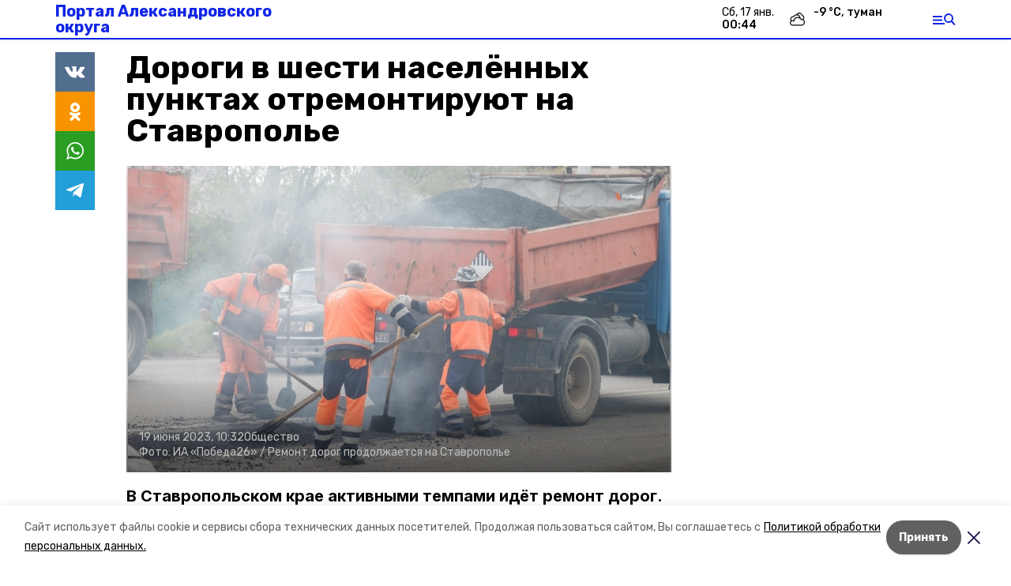

--- FILE ---
content_type: text/html; charset=utf-8
request_url: https://al26.ru/news/obschestvo/2023-06-19/dorogi-v-shesti-naselyonnyh-punktah-otremontiruyut-na-stavropolie-259553
body_size: 14140
content:
<!DOCTYPE html><html lang="ru" translate="no"><head><link rel="preconnect" href="https://fonts.googleapis.com"/><script>window.yaContextCb = window.yaContextCb || []</script><script src="https://yandex.ru/ads/system/context.js" async=""></script><link rel="preconnect" href="https://fonts.gstatic.com" crossorigin /><meta charSet="utf-8"/><script async="" src="https://jsn.24smi.net/smi.js"></script><script>(window.smiq = window.smiq || []).push();</script><link rel="icon" href="https://al26.ru/attachments/a639e526d3477edf7a153bdff347cab6c414c555/store/ec0d50302a8ed4ad824f6a1c9a66f7bcb464d2a2f70cd841441b2b15c7e1/favicon.ico" type="image/x-icon"/><style>:root {--active-color: #1025e6}</style><style>:root {--links-color: #1025e6</style><meta name="viewport" content="width=1250"/><meta name="yandex-verification" content="eae0e59883e48872"/><meta name="google-site-verification" content="KplGMjTNmJcJGdpxa44HanWxeggMzKyNVPMmHDpFhn0"/><meta property="og:url" content="https://al26.ru/news/obschestvo/2023-06-19/dorogi-v-shesti-naselyonnyh-punktah-otremontiruyut-na-stavropolie-259553"/><meta property="og:type" content="website"/><link rel="canonical" href="https://al26.ru/news/obschestvo/2023-06-19/dorogi-v-shesti-naselyonnyh-punktah-otremontiruyut-na-stavropolie-259553"/><title>Дороги в шести населённых пунктах отремонтируют на Ставрополье </title><meta property="og:title" content="Дороги в шести населённых пунктах отремонтируют на Ставрополье "/><meta property="og:description" content="В Ставропольском крае активными темпами идёт ремонт дорог. Только в шести поселениях в порядок приведут 28 км, сообщили в управлении пресс-службы и информполитики губернатора и правительства региона. "/><meta name="description" content="В Ставропольском крае активными темпами идёт ремонт дорог. Только в шести поселениях в порядок приведут 28 км, сообщили в управлении пресс-службы и информполитики губернатора и правительства региона. "/><meta name="twitter:card" content="summary_large_image"/><meta name="twitter:image" content="https://al26.ru/attachments/32cd0cbf4443947538f3482b81277ded184ce86d/store/crop/0/239/2800/1581/800/0/4/0/85228503cc84f4e70440c6f1e95deedc9177560a31ea5aca53b921bafe00/85228503cc84f4e70440c6f1e95deedc9177560a31ea5aca53b921bafe00.webp"/><meta property="vk:image" content="/attachments/32cd0cbf4443947538f3482b81277ded184ce86d/store/crop/0/239/2800/1581/800/0/4/0/85228503cc84f4e70440c6f1e95deedc9177560a31ea5aca53b921bafe00/85228503cc84f4e70440c6f1e95deedc9177560a31ea5aca53b921bafe00.webp"/><meta property="twitter:image" content="/attachments/32cd0cbf4443947538f3482b81277ded184ce86d/store/crop/0/239/2800/1581/800/0/4/0/85228503cc84f4e70440c6f1e95deedc9177560a31ea5aca53b921bafe00/85228503cc84f4e70440c6f1e95deedc9177560a31ea5aca53b921bafe00.webp"/><meta property="og:image" content="/attachments/32cd0cbf4443947538f3482b81277ded184ce86d/store/crop/0/239/2800/1581/800/0/4/0/85228503cc84f4e70440c6f1e95deedc9177560a31ea5aca53b921bafe00/85228503cc84f4e70440c6f1e95deedc9177560a31ea5aca53b921bafe00.webp"/><link rel="amphtml" href="https://al26.ru/news/obschestvo/2023-06-19/dorogi-v-shesti-naselyonnyh-punktah-otremontiruyut-na-stavropolie-259553?amp=1"/><meta name="next-head-count" content="22"/><link rel="preload" href="/_next/static/css/dd6187f01deea643.css" as="style"/><link rel="stylesheet" href="/_next/static/css/dd6187f01deea643.css" data-n-g=""/><link rel="preload" href="/_next/static/css/94e9cc6491dcada9.css" as="style"/><link rel="stylesheet" href="/_next/static/css/94e9cc6491dcada9.css" data-n-p=""/><link rel="preload" href="/_next/static/css/c8976adc07c52bab.css" as="style"/><link rel="stylesheet" href="/_next/static/css/c8976adc07c52bab.css"/><noscript data-n-css=""></noscript><script defer="" nomodule="" src="/_next/static/chunks/polyfills-5cd94c89d3acac5f.js"></script><script defer="" src="/_next/static/chunks/4810.2332ca66ed973ab6.js"></script><script src="/_next/static/chunks/webpack-fd2e855103f1c7c6.js" defer=""></script><script src="/_next/static/chunks/framework-568b840ecff66744.js" defer=""></script><script src="/_next/static/chunks/main-b3fb2db701131c64.js" defer=""></script><script src="/_next/static/chunks/pages/_app-a0ea756fd36ed580.js" defer=""></script><script src="/_next/static/chunks/a4c92b5b-8873d9e3e06a0c69.js" defer=""></script><script src="/_next/static/chunks/8127-1a99a37dbac18254.js" defer=""></script><script src="/_next/static/chunks/4740-a1d1a91211c06d94.js" defer=""></script><script src="/_next/static/chunks/69-7b3166bb349219f1.js" defer=""></script><script src="/_next/static/chunks/5739-032f67374edc40a9.js" defer=""></script><script src="/_next/static/chunks/pages/news/%5Brubric%5D/%5Bdate%5D/%5Bslug%5D-d9c6076b37ac799c.js" defer=""></script><script src="/_next/static/1SoWnqBZYBpa1NDCFnmDs/_buildManifest.js" defer=""></script><script src="/_next/static/1SoWnqBZYBpa1NDCFnmDs/_ssgManifest.js" defer=""></script><script src="/_next/static/1SoWnqBZYBpa1NDCFnmDs/_middlewareManifest.js" defer=""></script><style data-href="https://fonts.googleapis.com/css2?family=Inter:wght@300;400;600;700;800;900&family=Rubik:wght@400;500;700&family=Manrope:wght@300;700;800&family=Raleway:wght@800;900&family=Montserrat:wght@400;600;700;800;900&display=swap">@font-face{font-family:'Inter';font-style:normal;font-weight:300;font-display:swap;src:url(https://fonts.gstatic.com/s/inter/v18/UcCO3FwrK3iLTeHuS_nVMrMxCp50SjIw2boKoduKmMEVuOKfMZs.woff) format('woff')}@font-face{font-family:'Inter';font-style:normal;font-weight:400;font-display:swap;src:url(https://fonts.gstatic.com/s/inter/v18/UcCO3FwrK3iLTeHuS_nVMrMxCp50SjIw2boKoduKmMEVuLyfMZs.woff) format('woff')}@font-face{font-family:'Inter';font-style:normal;font-weight:600;font-display:swap;src:url(https://fonts.gstatic.com/s/inter/v18/UcCO3FwrK3iLTeHuS_nVMrMxCp50SjIw2boKoduKmMEVuGKYMZs.woff) format('woff')}@font-face{font-family:'Inter';font-style:normal;font-weight:700;font-display:swap;src:url(https://fonts.gstatic.com/s/inter/v18/UcCO3FwrK3iLTeHuS_nVMrMxCp50SjIw2boKoduKmMEVuFuYMZs.woff) format('woff')}@font-face{font-family:'Inter';font-style:normal;font-weight:800;font-display:swap;src:url(https://fonts.gstatic.com/s/inter/v18/UcCO3FwrK3iLTeHuS_nVMrMxCp50SjIw2boKoduKmMEVuDyYMZs.woff) format('woff')}@font-face{font-family:'Inter';font-style:normal;font-weight:900;font-display:swap;src:url(https://fonts.gstatic.com/s/inter/v18/UcCO3FwrK3iLTeHuS_nVMrMxCp50SjIw2boKoduKmMEVuBWYMZs.woff) format('woff')}@font-face{font-family:'Manrope';font-style:normal;font-weight:300;font-display:swap;src:url(https://fonts.gstatic.com/s/manrope/v15/xn7_YHE41ni1AdIRqAuZuw1Bx9mbZk6jFO_G.woff) format('woff')}@font-face{font-family:'Manrope';font-style:normal;font-weight:700;font-display:swap;src:url(https://fonts.gstatic.com/s/manrope/v15/xn7_YHE41ni1AdIRqAuZuw1Bx9mbZk4aE-_G.woff) format('woff')}@font-face{font-family:'Manrope';font-style:normal;font-weight:800;font-display:swap;src:url(https://fonts.gstatic.com/s/manrope/v15/xn7_YHE41ni1AdIRqAuZuw1Bx9mbZk59E-_G.woff) format('woff')}@font-face{font-family:'Montserrat';font-style:normal;font-weight:400;font-display:swap;src:url(https://fonts.gstatic.com/s/montserrat/v29/JTUHjIg1_i6t8kCHKm4532VJOt5-QNFgpCtr6Ew9.woff) format('woff')}@font-face{font-family:'Montserrat';font-style:normal;font-weight:600;font-display:swap;src:url(https://fonts.gstatic.com/s/montserrat/v29/JTUHjIg1_i6t8kCHKm4532VJOt5-QNFgpCu170w9.woff) format('woff')}@font-face{font-family:'Montserrat';font-style:normal;font-weight:700;font-display:swap;src:url(https://fonts.gstatic.com/s/montserrat/v29/JTUHjIg1_i6t8kCHKm4532VJOt5-QNFgpCuM70w9.woff) format('woff')}@font-face{font-family:'Montserrat';font-style:normal;font-weight:800;font-display:swap;src:url(https://fonts.gstatic.com/s/montserrat/v29/JTUHjIg1_i6t8kCHKm4532VJOt5-QNFgpCvr70w9.woff) format('woff')}@font-face{font-family:'Montserrat';font-style:normal;font-weight:900;font-display:swap;src:url(https://fonts.gstatic.com/s/montserrat/v29/JTUHjIg1_i6t8kCHKm4532VJOt5-QNFgpCvC70w9.woff) format('woff')}@font-face{font-family:'Raleway';font-style:normal;font-weight:800;font-display:swap;src:url(https://fonts.gstatic.com/s/raleway/v34/1Ptxg8zYS_SKggPN4iEgvnHyvveLxVtapYCM.woff) format('woff')}@font-face{font-family:'Raleway';font-style:normal;font-weight:900;font-display:swap;src:url(https://fonts.gstatic.com/s/raleway/v34/1Ptxg8zYS_SKggPN4iEgvnHyvveLxVtzpYCM.woff) format('woff')}@font-face{font-family:'Rubik';font-style:normal;font-weight:400;font-display:swap;src:url(https://fonts.gstatic.com/s/rubik/v28/iJWZBXyIfDnIV5PNhY1KTN7Z-Yh-B4i1Uw.woff) format('woff')}@font-face{font-family:'Rubik';font-style:normal;font-weight:500;font-display:swap;src:url(https://fonts.gstatic.com/s/rubik/v28/iJWZBXyIfDnIV5PNhY1KTN7Z-Yh-NYi1Uw.woff) format('woff')}@font-face{font-family:'Rubik';font-style:normal;font-weight:700;font-display:swap;src:url(https://fonts.gstatic.com/s/rubik/v28/iJWZBXyIfDnIV5PNhY1KTN7Z-Yh-4I-1Uw.woff) format('woff')}@font-face{font-family:'Inter';font-style:normal;font-weight:300;font-display:swap;src:url(https://fonts.gstatic.com/s/inter/v18/UcC73FwrK3iLTeHuS_nVMrMxCp50SjIa2JL7W0Q5n-wU.woff2) format('woff2');unicode-range:U+0460-052F,U+1C80-1C8A,U+20B4,U+2DE0-2DFF,U+A640-A69F,U+FE2E-FE2F}@font-face{font-family:'Inter';font-style:normal;font-weight:300;font-display:swap;src:url(https://fonts.gstatic.com/s/inter/v18/UcC73FwrK3iLTeHuS_nVMrMxCp50SjIa0ZL7W0Q5n-wU.woff2) format('woff2');unicode-range:U+0301,U+0400-045F,U+0490-0491,U+04B0-04B1,U+2116}@font-face{font-family:'Inter';font-style:normal;font-weight:300;font-display:swap;src:url(https://fonts.gstatic.com/s/inter/v18/UcC73FwrK3iLTeHuS_nVMrMxCp50SjIa2ZL7W0Q5n-wU.woff2) format('woff2');unicode-range:U+1F00-1FFF}@font-face{font-family:'Inter';font-style:normal;font-weight:300;font-display:swap;src:url(https://fonts.gstatic.com/s/inter/v18/UcC73FwrK3iLTeHuS_nVMrMxCp50SjIa1pL7W0Q5n-wU.woff2) format('woff2');unicode-range:U+0370-0377,U+037A-037F,U+0384-038A,U+038C,U+038E-03A1,U+03A3-03FF}@font-face{font-family:'Inter';font-style:normal;font-weight:300;font-display:swap;src:url(https://fonts.gstatic.com/s/inter/v18/UcC73FwrK3iLTeHuS_nVMrMxCp50SjIa2pL7W0Q5n-wU.woff2) format('woff2');unicode-range:U+0102-0103,U+0110-0111,U+0128-0129,U+0168-0169,U+01A0-01A1,U+01AF-01B0,U+0300-0301,U+0303-0304,U+0308-0309,U+0323,U+0329,U+1EA0-1EF9,U+20AB}@font-face{font-family:'Inter';font-style:normal;font-weight:300;font-display:swap;src:url(https://fonts.gstatic.com/s/inter/v18/UcC73FwrK3iLTeHuS_nVMrMxCp50SjIa25L7W0Q5n-wU.woff2) format('woff2');unicode-range:U+0100-02BA,U+02BD-02C5,U+02C7-02CC,U+02CE-02D7,U+02DD-02FF,U+0304,U+0308,U+0329,U+1D00-1DBF,U+1E00-1E9F,U+1EF2-1EFF,U+2020,U+20A0-20AB,U+20AD-20C0,U+2113,U+2C60-2C7F,U+A720-A7FF}@font-face{font-family:'Inter';font-style:normal;font-weight:300;font-display:swap;src:url(https://fonts.gstatic.com/s/inter/v18/UcC73FwrK3iLTeHuS_nVMrMxCp50SjIa1ZL7W0Q5nw.woff2) format('woff2');unicode-range:U+0000-00FF,U+0131,U+0152-0153,U+02BB-02BC,U+02C6,U+02DA,U+02DC,U+0304,U+0308,U+0329,U+2000-206F,U+20AC,U+2122,U+2191,U+2193,U+2212,U+2215,U+FEFF,U+FFFD}@font-face{font-family:'Inter';font-style:normal;font-weight:400;font-display:swap;src:url(https://fonts.gstatic.com/s/inter/v18/UcC73FwrK3iLTeHuS_nVMrMxCp50SjIa2JL7W0Q5n-wU.woff2) format('woff2');unicode-range:U+0460-052F,U+1C80-1C8A,U+20B4,U+2DE0-2DFF,U+A640-A69F,U+FE2E-FE2F}@font-face{font-family:'Inter';font-style:normal;font-weight:400;font-display:swap;src:url(https://fonts.gstatic.com/s/inter/v18/UcC73FwrK3iLTeHuS_nVMrMxCp50SjIa0ZL7W0Q5n-wU.woff2) format('woff2');unicode-range:U+0301,U+0400-045F,U+0490-0491,U+04B0-04B1,U+2116}@font-face{font-family:'Inter';font-style:normal;font-weight:400;font-display:swap;src:url(https://fonts.gstatic.com/s/inter/v18/UcC73FwrK3iLTeHuS_nVMrMxCp50SjIa2ZL7W0Q5n-wU.woff2) format('woff2');unicode-range:U+1F00-1FFF}@font-face{font-family:'Inter';font-style:normal;font-weight:400;font-display:swap;src:url(https://fonts.gstatic.com/s/inter/v18/UcC73FwrK3iLTeHuS_nVMrMxCp50SjIa1pL7W0Q5n-wU.woff2) format('woff2');unicode-range:U+0370-0377,U+037A-037F,U+0384-038A,U+038C,U+038E-03A1,U+03A3-03FF}@font-face{font-family:'Inter';font-style:normal;font-weight:400;font-display:swap;src:url(https://fonts.gstatic.com/s/inter/v18/UcC73FwrK3iLTeHuS_nVMrMxCp50SjIa2pL7W0Q5n-wU.woff2) format('woff2');unicode-range:U+0102-0103,U+0110-0111,U+0128-0129,U+0168-0169,U+01A0-01A1,U+01AF-01B0,U+0300-0301,U+0303-0304,U+0308-0309,U+0323,U+0329,U+1EA0-1EF9,U+20AB}@font-face{font-family:'Inter';font-style:normal;font-weight:400;font-display:swap;src:url(https://fonts.gstatic.com/s/inter/v18/UcC73FwrK3iLTeHuS_nVMrMxCp50SjIa25L7W0Q5n-wU.woff2) format('woff2');unicode-range:U+0100-02BA,U+02BD-02C5,U+02C7-02CC,U+02CE-02D7,U+02DD-02FF,U+0304,U+0308,U+0329,U+1D00-1DBF,U+1E00-1E9F,U+1EF2-1EFF,U+2020,U+20A0-20AB,U+20AD-20C0,U+2113,U+2C60-2C7F,U+A720-A7FF}@font-face{font-family:'Inter';font-style:normal;font-weight:400;font-display:swap;src:url(https://fonts.gstatic.com/s/inter/v18/UcC73FwrK3iLTeHuS_nVMrMxCp50SjIa1ZL7W0Q5nw.woff2) format('woff2');unicode-range:U+0000-00FF,U+0131,U+0152-0153,U+02BB-02BC,U+02C6,U+02DA,U+02DC,U+0304,U+0308,U+0329,U+2000-206F,U+20AC,U+2122,U+2191,U+2193,U+2212,U+2215,U+FEFF,U+FFFD}@font-face{font-family:'Inter';font-style:normal;font-weight:600;font-display:swap;src:url(https://fonts.gstatic.com/s/inter/v18/UcC73FwrK3iLTeHuS_nVMrMxCp50SjIa2JL7W0Q5n-wU.woff2) format('woff2');unicode-range:U+0460-052F,U+1C80-1C8A,U+20B4,U+2DE0-2DFF,U+A640-A69F,U+FE2E-FE2F}@font-face{font-family:'Inter';font-style:normal;font-weight:600;font-display:swap;src:url(https://fonts.gstatic.com/s/inter/v18/UcC73FwrK3iLTeHuS_nVMrMxCp50SjIa0ZL7W0Q5n-wU.woff2) format('woff2');unicode-range:U+0301,U+0400-045F,U+0490-0491,U+04B0-04B1,U+2116}@font-face{font-family:'Inter';font-style:normal;font-weight:600;font-display:swap;src:url(https://fonts.gstatic.com/s/inter/v18/UcC73FwrK3iLTeHuS_nVMrMxCp50SjIa2ZL7W0Q5n-wU.woff2) format('woff2');unicode-range:U+1F00-1FFF}@font-face{font-family:'Inter';font-style:normal;font-weight:600;font-display:swap;src:url(https://fonts.gstatic.com/s/inter/v18/UcC73FwrK3iLTeHuS_nVMrMxCp50SjIa1pL7W0Q5n-wU.woff2) format('woff2');unicode-range:U+0370-0377,U+037A-037F,U+0384-038A,U+038C,U+038E-03A1,U+03A3-03FF}@font-face{font-family:'Inter';font-style:normal;font-weight:600;font-display:swap;src:url(https://fonts.gstatic.com/s/inter/v18/UcC73FwrK3iLTeHuS_nVMrMxCp50SjIa2pL7W0Q5n-wU.woff2) format('woff2');unicode-range:U+0102-0103,U+0110-0111,U+0128-0129,U+0168-0169,U+01A0-01A1,U+01AF-01B0,U+0300-0301,U+0303-0304,U+0308-0309,U+0323,U+0329,U+1EA0-1EF9,U+20AB}@font-face{font-family:'Inter';font-style:normal;font-weight:600;font-display:swap;src:url(https://fonts.gstatic.com/s/inter/v18/UcC73FwrK3iLTeHuS_nVMrMxCp50SjIa25L7W0Q5n-wU.woff2) format('woff2');unicode-range:U+0100-02BA,U+02BD-02C5,U+02C7-02CC,U+02CE-02D7,U+02DD-02FF,U+0304,U+0308,U+0329,U+1D00-1DBF,U+1E00-1E9F,U+1EF2-1EFF,U+2020,U+20A0-20AB,U+20AD-20C0,U+2113,U+2C60-2C7F,U+A720-A7FF}@font-face{font-family:'Inter';font-style:normal;font-weight:600;font-display:swap;src:url(https://fonts.gstatic.com/s/inter/v18/UcC73FwrK3iLTeHuS_nVMrMxCp50SjIa1ZL7W0Q5nw.woff2) format('woff2');unicode-range:U+0000-00FF,U+0131,U+0152-0153,U+02BB-02BC,U+02C6,U+02DA,U+02DC,U+0304,U+0308,U+0329,U+2000-206F,U+20AC,U+2122,U+2191,U+2193,U+2212,U+2215,U+FEFF,U+FFFD}@font-face{font-family:'Inter';font-style:normal;font-weight:700;font-display:swap;src:url(https://fonts.gstatic.com/s/inter/v18/UcC73FwrK3iLTeHuS_nVMrMxCp50SjIa2JL7W0Q5n-wU.woff2) format('woff2');unicode-range:U+0460-052F,U+1C80-1C8A,U+20B4,U+2DE0-2DFF,U+A640-A69F,U+FE2E-FE2F}@font-face{font-family:'Inter';font-style:normal;font-weight:700;font-display:swap;src:url(https://fonts.gstatic.com/s/inter/v18/UcC73FwrK3iLTeHuS_nVMrMxCp50SjIa0ZL7W0Q5n-wU.woff2) format('woff2');unicode-range:U+0301,U+0400-045F,U+0490-0491,U+04B0-04B1,U+2116}@font-face{font-family:'Inter';font-style:normal;font-weight:700;font-display:swap;src:url(https://fonts.gstatic.com/s/inter/v18/UcC73FwrK3iLTeHuS_nVMrMxCp50SjIa2ZL7W0Q5n-wU.woff2) format('woff2');unicode-range:U+1F00-1FFF}@font-face{font-family:'Inter';font-style:normal;font-weight:700;font-display:swap;src:url(https://fonts.gstatic.com/s/inter/v18/UcC73FwrK3iLTeHuS_nVMrMxCp50SjIa1pL7W0Q5n-wU.woff2) format('woff2');unicode-range:U+0370-0377,U+037A-037F,U+0384-038A,U+038C,U+038E-03A1,U+03A3-03FF}@font-face{font-family:'Inter';font-style:normal;font-weight:700;font-display:swap;src:url(https://fonts.gstatic.com/s/inter/v18/UcC73FwrK3iLTeHuS_nVMrMxCp50SjIa2pL7W0Q5n-wU.woff2) format('woff2');unicode-range:U+0102-0103,U+0110-0111,U+0128-0129,U+0168-0169,U+01A0-01A1,U+01AF-01B0,U+0300-0301,U+0303-0304,U+0308-0309,U+0323,U+0329,U+1EA0-1EF9,U+20AB}@font-face{font-family:'Inter';font-style:normal;font-weight:700;font-display:swap;src:url(https://fonts.gstatic.com/s/inter/v18/UcC73FwrK3iLTeHuS_nVMrMxCp50SjIa25L7W0Q5n-wU.woff2) format('woff2');unicode-range:U+0100-02BA,U+02BD-02C5,U+02C7-02CC,U+02CE-02D7,U+02DD-02FF,U+0304,U+0308,U+0329,U+1D00-1DBF,U+1E00-1E9F,U+1EF2-1EFF,U+2020,U+20A0-20AB,U+20AD-20C0,U+2113,U+2C60-2C7F,U+A720-A7FF}@font-face{font-family:'Inter';font-style:normal;font-weight:700;font-display:swap;src:url(https://fonts.gstatic.com/s/inter/v18/UcC73FwrK3iLTeHuS_nVMrMxCp50SjIa1ZL7W0Q5nw.woff2) format('woff2');unicode-range:U+0000-00FF,U+0131,U+0152-0153,U+02BB-02BC,U+02C6,U+02DA,U+02DC,U+0304,U+0308,U+0329,U+2000-206F,U+20AC,U+2122,U+2191,U+2193,U+2212,U+2215,U+FEFF,U+FFFD}@font-face{font-family:'Inter';font-style:normal;font-weight:800;font-display:swap;src:url(https://fonts.gstatic.com/s/inter/v18/UcC73FwrK3iLTeHuS_nVMrMxCp50SjIa2JL7W0Q5n-wU.woff2) format('woff2');unicode-range:U+0460-052F,U+1C80-1C8A,U+20B4,U+2DE0-2DFF,U+A640-A69F,U+FE2E-FE2F}@font-face{font-family:'Inter';font-style:normal;font-weight:800;font-display:swap;src:url(https://fonts.gstatic.com/s/inter/v18/UcC73FwrK3iLTeHuS_nVMrMxCp50SjIa0ZL7W0Q5n-wU.woff2) format('woff2');unicode-range:U+0301,U+0400-045F,U+0490-0491,U+04B0-04B1,U+2116}@font-face{font-family:'Inter';font-style:normal;font-weight:800;font-display:swap;src:url(https://fonts.gstatic.com/s/inter/v18/UcC73FwrK3iLTeHuS_nVMrMxCp50SjIa2ZL7W0Q5n-wU.woff2) format('woff2');unicode-range:U+1F00-1FFF}@font-face{font-family:'Inter';font-style:normal;font-weight:800;font-display:swap;src:url(https://fonts.gstatic.com/s/inter/v18/UcC73FwrK3iLTeHuS_nVMrMxCp50SjIa1pL7W0Q5n-wU.woff2) format('woff2');unicode-range:U+0370-0377,U+037A-037F,U+0384-038A,U+038C,U+038E-03A1,U+03A3-03FF}@font-face{font-family:'Inter';font-style:normal;font-weight:800;font-display:swap;src:url(https://fonts.gstatic.com/s/inter/v18/UcC73FwrK3iLTeHuS_nVMrMxCp50SjIa2pL7W0Q5n-wU.woff2) format('woff2');unicode-range:U+0102-0103,U+0110-0111,U+0128-0129,U+0168-0169,U+01A0-01A1,U+01AF-01B0,U+0300-0301,U+0303-0304,U+0308-0309,U+0323,U+0329,U+1EA0-1EF9,U+20AB}@font-face{font-family:'Inter';font-style:normal;font-weight:800;font-display:swap;src:url(https://fonts.gstatic.com/s/inter/v18/UcC73FwrK3iLTeHuS_nVMrMxCp50SjIa25L7W0Q5n-wU.woff2) format('woff2');unicode-range:U+0100-02BA,U+02BD-02C5,U+02C7-02CC,U+02CE-02D7,U+02DD-02FF,U+0304,U+0308,U+0329,U+1D00-1DBF,U+1E00-1E9F,U+1EF2-1EFF,U+2020,U+20A0-20AB,U+20AD-20C0,U+2113,U+2C60-2C7F,U+A720-A7FF}@font-face{font-family:'Inter';font-style:normal;font-weight:800;font-display:swap;src:url(https://fonts.gstatic.com/s/inter/v18/UcC73FwrK3iLTeHuS_nVMrMxCp50SjIa1ZL7W0Q5nw.woff2) format('woff2');unicode-range:U+0000-00FF,U+0131,U+0152-0153,U+02BB-02BC,U+02C6,U+02DA,U+02DC,U+0304,U+0308,U+0329,U+2000-206F,U+20AC,U+2122,U+2191,U+2193,U+2212,U+2215,U+FEFF,U+FFFD}@font-face{font-family:'Inter';font-style:normal;font-weight:900;font-display:swap;src:url(https://fonts.gstatic.com/s/inter/v18/UcC73FwrK3iLTeHuS_nVMrMxCp50SjIa2JL7W0Q5n-wU.woff2) format('woff2');unicode-range:U+0460-052F,U+1C80-1C8A,U+20B4,U+2DE0-2DFF,U+A640-A69F,U+FE2E-FE2F}@font-face{font-family:'Inter';font-style:normal;font-weight:900;font-display:swap;src:url(https://fonts.gstatic.com/s/inter/v18/UcC73FwrK3iLTeHuS_nVMrMxCp50SjIa0ZL7W0Q5n-wU.woff2) format('woff2');unicode-range:U+0301,U+0400-045F,U+0490-0491,U+04B0-04B1,U+2116}@font-face{font-family:'Inter';font-style:normal;font-weight:900;font-display:swap;src:url(https://fonts.gstatic.com/s/inter/v18/UcC73FwrK3iLTeHuS_nVMrMxCp50SjIa2ZL7W0Q5n-wU.woff2) format('woff2');unicode-range:U+1F00-1FFF}@font-face{font-family:'Inter';font-style:normal;font-weight:900;font-display:swap;src:url(https://fonts.gstatic.com/s/inter/v18/UcC73FwrK3iLTeHuS_nVMrMxCp50SjIa1pL7W0Q5n-wU.woff2) format('woff2');unicode-range:U+0370-0377,U+037A-037F,U+0384-038A,U+038C,U+038E-03A1,U+03A3-03FF}@font-face{font-family:'Inter';font-style:normal;font-weight:900;font-display:swap;src:url(https://fonts.gstatic.com/s/inter/v18/UcC73FwrK3iLTeHuS_nVMrMxCp50SjIa2pL7W0Q5n-wU.woff2) format('woff2');unicode-range:U+0102-0103,U+0110-0111,U+0128-0129,U+0168-0169,U+01A0-01A1,U+01AF-01B0,U+0300-0301,U+0303-0304,U+0308-0309,U+0323,U+0329,U+1EA0-1EF9,U+20AB}@font-face{font-family:'Inter';font-style:normal;font-weight:900;font-display:swap;src:url(https://fonts.gstatic.com/s/inter/v18/UcC73FwrK3iLTeHuS_nVMrMxCp50SjIa25L7W0Q5n-wU.woff2) format('woff2');unicode-range:U+0100-02BA,U+02BD-02C5,U+02C7-02CC,U+02CE-02D7,U+02DD-02FF,U+0304,U+0308,U+0329,U+1D00-1DBF,U+1E00-1E9F,U+1EF2-1EFF,U+2020,U+20A0-20AB,U+20AD-20C0,U+2113,U+2C60-2C7F,U+A720-A7FF}@font-face{font-family:'Inter';font-style:normal;font-weight:900;font-display:swap;src:url(https://fonts.gstatic.com/s/inter/v18/UcC73FwrK3iLTeHuS_nVMrMxCp50SjIa1ZL7W0Q5nw.woff2) format('woff2');unicode-range:U+0000-00FF,U+0131,U+0152-0153,U+02BB-02BC,U+02C6,U+02DA,U+02DC,U+0304,U+0308,U+0329,U+2000-206F,U+20AC,U+2122,U+2191,U+2193,U+2212,U+2215,U+FEFF,U+FFFD}@font-face{font-family:'Manrope';font-style:normal;font-weight:300;font-display:swap;src:url(https://fonts.gstatic.com/s/manrope/v15/xn7gYHE41ni1AdIRggqxSvfedN62Zw.woff2) format('woff2');unicode-range:U+0460-052F,U+1C80-1C8A,U+20B4,U+2DE0-2DFF,U+A640-A69F,U+FE2E-FE2F}@font-face{font-family:'Manrope';font-style:normal;font-weight:300;font-display:swap;src:url(https://fonts.gstatic.com/s/manrope/v15/xn7gYHE41ni1AdIRggOxSvfedN62Zw.woff2) format('woff2');unicode-range:U+0301,U+0400-045F,U+0490-0491,U+04B0-04B1,U+2116}@font-face{font-family:'Manrope';font-style:normal;font-weight:300;font-display:swap;src:url(https://fonts.gstatic.com/s/manrope/v15/xn7gYHE41ni1AdIRggSxSvfedN62Zw.woff2) format('woff2');unicode-range:U+0370-0377,U+037A-037F,U+0384-038A,U+038C,U+038E-03A1,U+03A3-03FF}@font-face{font-family:'Manrope';font-style:normal;font-weight:300;font-display:swap;src:url(https://fonts.gstatic.com/s/manrope/v15/xn7gYHE41ni1AdIRggixSvfedN62Zw.woff2) format('woff2');unicode-range:U+0102-0103,U+0110-0111,U+0128-0129,U+0168-0169,U+01A0-01A1,U+01AF-01B0,U+0300-0301,U+0303-0304,U+0308-0309,U+0323,U+0329,U+1EA0-1EF9,U+20AB}@font-face{font-family:'Manrope';font-style:normal;font-weight:300;font-display:swap;src:url(https://fonts.gstatic.com/s/manrope/v15/xn7gYHE41ni1AdIRggmxSvfedN62Zw.woff2) format('woff2');unicode-range:U+0100-02BA,U+02BD-02C5,U+02C7-02CC,U+02CE-02D7,U+02DD-02FF,U+0304,U+0308,U+0329,U+1D00-1DBF,U+1E00-1E9F,U+1EF2-1EFF,U+2020,U+20A0-20AB,U+20AD-20C0,U+2113,U+2C60-2C7F,U+A720-A7FF}@font-face{font-family:'Manrope';font-style:normal;font-weight:300;font-display:swap;src:url(https://fonts.gstatic.com/s/manrope/v15/xn7gYHE41ni1AdIRggexSvfedN4.woff2) format('woff2');unicode-range:U+0000-00FF,U+0131,U+0152-0153,U+02BB-02BC,U+02C6,U+02DA,U+02DC,U+0304,U+0308,U+0329,U+2000-206F,U+20AC,U+2122,U+2191,U+2193,U+2212,U+2215,U+FEFF,U+FFFD}@font-face{font-family:'Manrope';font-style:normal;font-weight:700;font-display:swap;src:url(https://fonts.gstatic.com/s/manrope/v15/xn7gYHE41ni1AdIRggqxSvfedN62Zw.woff2) format('woff2');unicode-range:U+0460-052F,U+1C80-1C8A,U+20B4,U+2DE0-2DFF,U+A640-A69F,U+FE2E-FE2F}@font-face{font-family:'Manrope';font-style:normal;font-weight:700;font-display:swap;src:url(https://fonts.gstatic.com/s/manrope/v15/xn7gYHE41ni1AdIRggOxSvfedN62Zw.woff2) format('woff2');unicode-range:U+0301,U+0400-045F,U+0490-0491,U+04B0-04B1,U+2116}@font-face{font-family:'Manrope';font-style:normal;font-weight:700;font-display:swap;src:url(https://fonts.gstatic.com/s/manrope/v15/xn7gYHE41ni1AdIRggSxSvfedN62Zw.woff2) format('woff2');unicode-range:U+0370-0377,U+037A-037F,U+0384-038A,U+038C,U+038E-03A1,U+03A3-03FF}@font-face{font-family:'Manrope';font-style:normal;font-weight:700;font-display:swap;src:url(https://fonts.gstatic.com/s/manrope/v15/xn7gYHE41ni1AdIRggixSvfedN62Zw.woff2) format('woff2');unicode-range:U+0102-0103,U+0110-0111,U+0128-0129,U+0168-0169,U+01A0-01A1,U+01AF-01B0,U+0300-0301,U+0303-0304,U+0308-0309,U+0323,U+0329,U+1EA0-1EF9,U+20AB}@font-face{font-family:'Manrope';font-style:normal;font-weight:700;font-display:swap;src:url(https://fonts.gstatic.com/s/manrope/v15/xn7gYHE41ni1AdIRggmxSvfedN62Zw.woff2) format('woff2');unicode-range:U+0100-02BA,U+02BD-02C5,U+02C7-02CC,U+02CE-02D7,U+02DD-02FF,U+0304,U+0308,U+0329,U+1D00-1DBF,U+1E00-1E9F,U+1EF2-1EFF,U+2020,U+20A0-20AB,U+20AD-20C0,U+2113,U+2C60-2C7F,U+A720-A7FF}@font-face{font-family:'Manrope';font-style:normal;font-weight:700;font-display:swap;src:url(https://fonts.gstatic.com/s/manrope/v15/xn7gYHE41ni1AdIRggexSvfedN4.woff2) format('woff2');unicode-range:U+0000-00FF,U+0131,U+0152-0153,U+02BB-02BC,U+02C6,U+02DA,U+02DC,U+0304,U+0308,U+0329,U+2000-206F,U+20AC,U+2122,U+2191,U+2193,U+2212,U+2215,U+FEFF,U+FFFD}@font-face{font-family:'Manrope';font-style:normal;font-weight:800;font-display:swap;src:url(https://fonts.gstatic.com/s/manrope/v15/xn7gYHE41ni1AdIRggqxSvfedN62Zw.woff2) format('woff2');unicode-range:U+0460-052F,U+1C80-1C8A,U+20B4,U+2DE0-2DFF,U+A640-A69F,U+FE2E-FE2F}@font-face{font-family:'Manrope';font-style:normal;font-weight:800;font-display:swap;src:url(https://fonts.gstatic.com/s/manrope/v15/xn7gYHE41ni1AdIRggOxSvfedN62Zw.woff2) format('woff2');unicode-range:U+0301,U+0400-045F,U+0490-0491,U+04B0-04B1,U+2116}@font-face{font-family:'Manrope';font-style:normal;font-weight:800;font-display:swap;src:url(https://fonts.gstatic.com/s/manrope/v15/xn7gYHE41ni1AdIRggSxSvfedN62Zw.woff2) format('woff2');unicode-range:U+0370-0377,U+037A-037F,U+0384-038A,U+038C,U+038E-03A1,U+03A3-03FF}@font-face{font-family:'Manrope';font-style:normal;font-weight:800;font-display:swap;src:url(https://fonts.gstatic.com/s/manrope/v15/xn7gYHE41ni1AdIRggixSvfedN62Zw.woff2) format('woff2');unicode-range:U+0102-0103,U+0110-0111,U+0128-0129,U+0168-0169,U+01A0-01A1,U+01AF-01B0,U+0300-0301,U+0303-0304,U+0308-0309,U+0323,U+0329,U+1EA0-1EF9,U+20AB}@font-face{font-family:'Manrope';font-style:normal;font-weight:800;font-display:swap;src:url(https://fonts.gstatic.com/s/manrope/v15/xn7gYHE41ni1AdIRggmxSvfedN62Zw.woff2) format('woff2');unicode-range:U+0100-02BA,U+02BD-02C5,U+02C7-02CC,U+02CE-02D7,U+02DD-02FF,U+0304,U+0308,U+0329,U+1D00-1DBF,U+1E00-1E9F,U+1EF2-1EFF,U+2020,U+20A0-20AB,U+20AD-20C0,U+2113,U+2C60-2C7F,U+A720-A7FF}@font-face{font-family:'Manrope';font-style:normal;font-weight:800;font-display:swap;src:url(https://fonts.gstatic.com/s/manrope/v15/xn7gYHE41ni1AdIRggexSvfedN4.woff2) format('woff2');unicode-range:U+0000-00FF,U+0131,U+0152-0153,U+02BB-02BC,U+02C6,U+02DA,U+02DC,U+0304,U+0308,U+0329,U+2000-206F,U+20AC,U+2122,U+2191,U+2193,U+2212,U+2215,U+FEFF,U+FFFD}@font-face{font-family:'Montserrat';font-style:normal;font-weight:400;font-display:swap;src:url(https://fonts.gstatic.com/s/montserrat/v29/JTUSjIg1_i6t8kCHKm459WRhyyTh89ZNpQ.woff2) format('woff2');unicode-range:U+0460-052F,U+1C80-1C8A,U+20B4,U+2DE0-2DFF,U+A640-A69F,U+FE2E-FE2F}@font-face{font-family:'Montserrat';font-style:normal;font-weight:400;font-display:swap;src:url(https://fonts.gstatic.com/s/montserrat/v29/JTUSjIg1_i6t8kCHKm459W1hyyTh89ZNpQ.woff2) format('woff2');unicode-range:U+0301,U+0400-045F,U+0490-0491,U+04B0-04B1,U+2116}@font-face{font-family:'Montserrat';font-style:normal;font-weight:400;font-display:swap;src:url(https://fonts.gstatic.com/s/montserrat/v29/JTUSjIg1_i6t8kCHKm459WZhyyTh89ZNpQ.woff2) format('woff2');unicode-range:U+0102-0103,U+0110-0111,U+0128-0129,U+0168-0169,U+01A0-01A1,U+01AF-01B0,U+0300-0301,U+0303-0304,U+0308-0309,U+0323,U+0329,U+1EA0-1EF9,U+20AB}@font-face{font-family:'Montserrat';font-style:normal;font-weight:400;font-display:swap;src:url(https://fonts.gstatic.com/s/montserrat/v29/JTUSjIg1_i6t8kCHKm459WdhyyTh89ZNpQ.woff2) format('woff2');unicode-range:U+0100-02BA,U+02BD-02C5,U+02C7-02CC,U+02CE-02D7,U+02DD-02FF,U+0304,U+0308,U+0329,U+1D00-1DBF,U+1E00-1E9F,U+1EF2-1EFF,U+2020,U+20A0-20AB,U+20AD-20C0,U+2113,U+2C60-2C7F,U+A720-A7FF}@font-face{font-family:'Montserrat';font-style:normal;font-weight:400;font-display:swap;src:url(https://fonts.gstatic.com/s/montserrat/v29/JTUSjIg1_i6t8kCHKm459WlhyyTh89Y.woff2) format('woff2');unicode-range:U+0000-00FF,U+0131,U+0152-0153,U+02BB-02BC,U+02C6,U+02DA,U+02DC,U+0304,U+0308,U+0329,U+2000-206F,U+20AC,U+2122,U+2191,U+2193,U+2212,U+2215,U+FEFF,U+FFFD}@font-face{font-family:'Montserrat';font-style:normal;font-weight:600;font-display:swap;src:url(https://fonts.gstatic.com/s/montserrat/v29/JTUSjIg1_i6t8kCHKm459WRhyyTh89ZNpQ.woff2) format('woff2');unicode-range:U+0460-052F,U+1C80-1C8A,U+20B4,U+2DE0-2DFF,U+A640-A69F,U+FE2E-FE2F}@font-face{font-family:'Montserrat';font-style:normal;font-weight:600;font-display:swap;src:url(https://fonts.gstatic.com/s/montserrat/v29/JTUSjIg1_i6t8kCHKm459W1hyyTh89ZNpQ.woff2) format('woff2');unicode-range:U+0301,U+0400-045F,U+0490-0491,U+04B0-04B1,U+2116}@font-face{font-family:'Montserrat';font-style:normal;font-weight:600;font-display:swap;src:url(https://fonts.gstatic.com/s/montserrat/v29/JTUSjIg1_i6t8kCHKm459WZhyyTh89ZNpQ.woff2) format('woff2');unicode-range:U+0102-0103,U+0110-0111,U+0128-0129,U+0168-0169,U+01A0-01A1,U+01AF-01B0,U+0300-0301,U+0303-0304,U+0308-0309,U+0323,U+0329,U+1EA0-1EF9,U+20AB}@font-face{font-family:'Montserrat';font-style:normal;font-weight:600;font-display:swap;src:url(https://fonts.gstatic.com/s/montserrat/v29/JTUSjIg1_i6t8kCHKm459WdhyyTh89ZNpQ.woff2) format('woff2');unicode-range:U+0100-02BA,U+02BD-02C5,U+02C7-02CC,U+02CE-02D7,U+02DD-02FF,U+0304,U+0308,U+0329,U+1D00-1DBF,U+1E00-1E9F,U+1EF2-1EFF,U+2020,U+20A0-20AB,U+20AD-20C0,U+2113,U+2C60-2C7F,U+A720-A7FF}@font-face{font-family:'Montserrat';font-style:normal;font-weight:600;font-display:swap;src:url(https://fonts.gstatic.com/s/montserrat/v29/JTUSjIg1_i6t8kCHKm459WlhyyTh89Y.woff2) format('woff2');unicode-range:U+0000-00FF,U+0131,U+0152-0153,U+02BB-02BC,U+02C6,U+02DA,U+02DC,U+0304,U+0308,U+0329,U+2000-206F,U+20AC,U+2122,U+2191,U+2193,U+2212,U+2215,U+FEFF,U+FFFD}@font-face{font-family:'Montserrat';font-style:normal;font-weight:700;font-display:swap;src:url(https://fonts.gstatic.com/s/montserrat/v29/JTUSjIg1_i6t8kCHKm459WRhyyTh89ZNpQ.woff2) format('woff2');unicode-range:U+0460-052F,U+1C80-1C8A,U+20B4,U+2DE0-2DFF,U+A640-A69F,U+FE2E-FE2F}@font-face{font-family:'Montserrat';font-style:normal;font-weight:700;font-display:swap;src:url(https://fonts.gstatic.com/s/montserrat/v29/JTUSjIg1_i6t8kCHKm459W1hyyTh89ZNpQ.woff2) format('woff2');unicode-range:U+0301,U+0400-045F,U+0490-0491,U+04B0-04B1,U+2116}@font-face{font-family:'Montserrat';font-style:normal;font-weight:700;font-display:swap;src:url(https://fonts.gstatic.com/s/montserrat/v29/JTUSjIg1_i6t8kCHKm459WZhyyTh89ZNpQ.woff2) format('woff2');unicode-range:U+0102-0103,U+0110-0111,U+0128-0129,U+0168-0169,U+01A0-01A1,U+01AF-01B0,U+0300-0301,U+0303-0304,U+0308-0309,U+0323,U+0329,U+1EA0-1EF9,U+20AB}@font-face{font-family:'Montserrat';font-style:normal;font-weight:700;font-display:swap;src:url(https://fonts.gstatic.com/s/montserrat/v29/JTUSjIg1_i6t8kCHKm459WdhyyTh89ZNpQ.woff2) format('woff2');unicode-range:U+0100-02BA,U+02BD-02C5,U+02C7-02CC,U+02CE-02D7,U+02DD-02FF,U+0304,U+0308,U+0329,U+1D00-1DBF,U+1E00-1E9F,U+1EF2-1EFF,U+2020,U+20A0-20AB,U+20AD-20C0,U+2113,U+2C60-2C7F,U+A720-A7FF}@font-face{font-family:'Montserrat';font-style:normal;font-weight:700;font-display:swap;src:url(https://fonts.gstatic.com/s/montserrat/v29/JTUSjIg1_i6t8kCHKm459WlhyyTh89Y.woff2) format('woff2');unicode-range:U+0000-00FF,U+0131,U+0152-0153,U+02BB-02BC,U+02C6,U+02DA,U+02DC,U+0304,U+0308,U+0329,U+2000-206F,U+20AC,U+2122,U+2191,U+2193,U+2212,U+2215,U+FEFF,U+FFFD}@font-face{font-family:'Montserrat';font-style:normal;font-weight:800;font-display:swap;src:url(https://fonts.gstatic.com/s/montserrat/v29/JTUSjIg1_i6t8kCHKm459WRhyyTh89ZNpQ.woff2) format('woff2');unicode-range:U+0460-052F,U+1C80-1C8A,U+20B4,U+2DE0-2DFF,U+A640-A69F,U+FE2E-FE2F}@font-face{font-family:'Montserrat';font-style:normal;font-weight:800;font-display:swap;src:url(https://fonts.gstatic.com/s/montserrat/v29/JTUSjIg1_i6t8kCHKm459W1hyyTh89ZNpQ.woff2) format('woff2');unicode-range:U+0301,U+0400-045F,U+0490-0491,U+04B0-04B1,U+2116}@font-face{font-family:'Montserrat';font-style:normal;font-weight:800;font-display:swap;src:url(https://fonts.gstatic.com/s/montserrat/v29/JTUSjIg1_i6t8kCHKm459WZhyyTh89ZNpQ.woff2) format('woff2');unicode-range:U+0102-0103,U+0110-0111,U+0128-0129,U+0168-0169,U+01A0-01A1,U+01AF-01B0,U+0300-0301,U+0303-0304,U+0308-0309,U+0323,U+0329,U+1EA0-1EF9,U+20AB}@font-face{font-family:'Montserrat';font-style:normal;font-weight:800;font-display:swap;src:url(https://fonts.gstatic.com/s/montserrat/v29/JTUSjIg1_i6t8kCHKm459WdhyyTh89ZNpQ.woff2) format('woff2');unicode-range:U+0100-02BA,U+02BD-02C5,U+02C7-02CC,U+02CE-02D7,U+02DD-02FF,U+0304,U+0308,U+0329,U+1D00-1DBF,U+1E00-1E9F,U+1EF2-1EFF,U+2020,U+20A0-20AB,U+20AD-20C0,U+2113,U+2C60-2C7F,U+A720-A7FF}@font-face{font-family:'Montserrat';font-style:normal;font-weight:800;font-display:swap;src:url(https://fonts.gstatic.com/s/montserrat/v29/JTUSjIg1_i6t8kCHKm459WlhyyTh89Y.woff2) format('woff2');unicode-range:U+0000-00FF,U+0131,U+0152-0153,U+02BB-02BC,U+02C6,U+02DA,U+02DC,U+0304,U+0308,U+0329,U+2000-206F,U+20AC,U+2122,U+2191,U+2193,U+2212,U+2215,U+FEFF,U+FFFD}@font-face{font-family:'Montserrat';font-style:normal;font-weight:900;font-display:swap;src:url(https://fonts.gstatic.com/s/montserrat/v29/JTUSjIg1_i6t8kCHKm459WRhyyTh89ZNpQ.woff2) format('woff2');unicode-range:U+0460-052F,U+1C80-1C8A,U+20B4,U+2DE0-2DFF,U+A640-A69F,U+FE2E-FE2F}@font-face{font-family:'Montserrat';font-style:normal;font-weight:900;font-display:swap;src:url(https://fonts.gstatic.com/s/montserrat/v29/JTUSjIg1_i6t8kCHKm459W1hyyTh89ZNpQ.woff2) format('woff2');unicode-range:U+0301,U+0400-045F,U+0490-0491,U+04B0-04B1,U+2116}@font-face{font-family:'Montserrat';font-style:normal;font-weight:900;font-display:swap;src:url(https://fonts.gstatic.com/s/montserrat/v29/JTUSjIg1_i6t8kCHKm459WZhyyTh89ZNpQ.woff2) format('woff2');unicode-range:U+0102-0103,U+0110-0111,U+0128-0129,U+0168-0169,U+01A0-01A1,U+01AF-01B0,U+0300-0301,U+0303-0304,U+0308-0309,U+0323,U+0329,U+1EA0-1EF9,U+20AB}@font-face{font-family:'Montserrat';font-style:normal;font-weight:900;font-display:swap;src:url(https://fonts.gstatic.com/s/montserrat/v29/JTUSjIg1_i6t8kCHKm459WdhyyTh89ZNpQ.woff2) format('woff2');unicode-range:U+0100-02BA,U+02BD-02C5,U+02C7-02CC,U+02CE-02D7,U+02DD-02FF,U+0304,U+0308,U+0329,U+1D00-1DBF,U+1E00-1E9F,U+1EF2-1EFF,U+2020,U+20A0-20AB,U+20AD-20C0,U+2113,U+2C60-2C7F,U+A720-A7FF}@font-face{font-family:'Montserrat';font-style:normal;font-weight:900;font-display:swap;src:url(https://fonts.gstatic.com/s/montserrat/v29/JTUSjIg1_i6t8kCHKm459WlhyyTh89Y.woff2) format('woff2');unicode-range:U+0000-00FF,U+0131,U+0152-0153,U+02BB-02BC,U+02C6,U+02DA,U+02DC,U+0304,U+0308,U+0329,U+2000-206F,U+20AC,U+2122,U+2191,U+2193,U+2212,U+2215,U+FEFF,U+FFFD}@font-face{font-family:'Raleway';font-style:normal;font-weight:800;font-display:swap;src:url(https://fonts.gstatic.com/s/raleway/v34/1Ptug8zYS_SKggPNyCAIT4ttDfCmxA.woff2) format('woff2');unicode-range:U+0460-052F,U+1C80-1C8A,U+20B4,U+2DE0-2DFF,U+A640-A69F,U+FE2E-FE2F}@font-face{font-family:'Raleway';font-style:normal;font-weight:800;font-display:swap;src:url(https://fonts.gstatic.com/s/raleway/v34/1Ptug8zYS_SKggPNyCkIT4ttDfCmxA.woff2) format('woff2');unicode-range:U+0301,U+0400-045F,U+0490-0491,U+04B0-04B1,U+2116}@font-face{font-family:'Raleway';font-style:normal;font-weight:800;font-display:swap;src:url(https://fonts.gstatic.com/s/raleway/v34/1Ptug8zYS_SKggPNyCIIT4ttDfCmxA.woff2) format('woff2');unicode-range:U+0102-0103,U+0110-0111,U+0128-0129,U+0168-0169,U+01A0-01A1,U+01AF-01B0,U+0300-0301,U+0303-0304,U+0308-0309,U+0323,U+0329,U+1EA0-1EF9,U+20AB}@font-face{font-family:'Raleway';font-style:normal;font-weight:800;font-display:swap;src:url(https://fonts.gstatic.com/s/raleway/v34/1Ptug8zYS_SKggPNyCMIT4ttDfCmxA.woff2) format('woff2');unicode-range:U+0100-02BA,U+02BD-02C5,U+02C7-02CC,U+02CE-02D7,U+02DD-02FF,U+0304,U+0308,U+0329,U+1D00-1DBF,U+1E00-1E9F,U+1EF2-1EFF,U+2020,U+20A0-20AB,U+20AD-20C0,U+2113,U+2C60-2C7F,U+A720-A7FF}@font-face{font-family:'Raleway';font-style:normal;font-weight:800;font-display:swap;src:url(https://fonts.gstatic.com/s/raleway/v34/1Ptug8zYS_SKggPNyC0IT4ttDfA.woff2) format('woff2');unicode-range:U+0000-00FF,U+0131,U+0152-0153,U+02BB-02BC,U+02C6,U+02DA,U+02DC,U+0304,U+0308,U+0329,U+2000-206F,U+20AC,U+2122,U+2191,U+2193,U+2212,U+2215,U+FEFF,U+FFFD}@font-face{font-family:'Raleway';font-style:normal;font-weight:900;font-display:swap;src:url(https://fonts.gstatic.com/s/raleway/v34/1Ptug8zYS_SKggPNyCAIT4ttDfCmxA.woff2) format('woff2');unicode-range:U+0460-052F,U+1C80-1C8A,U+20B4,U+2DE0-2DFF,U+A640-A69F,U+FE2E-FE2F}@font-face{font-family:'Raleway';font-style:normal;font-weight:900;font-display:swap;src:url(https://fonts.gstatic.com/s/raleway/v34/1Ptug8zYS_SKggPNyCkIT4ttDfCmxA.woff2) format('woff2');unicode-range:U+0301,U+0400-045F,U+0490-0491,U+04B0-04B1,U+2116}@font-face{font-family:'Raleway';font-style:normal;font-weight:900;font-display:swap;src:url(https://fonts.gstatic.com/s/raleway/v34/1Ptug8zYS_SKggPNyCIIT4ttDfCmxA.woff2) format('woff2');unicode-range:U+0102-0103,U+0110-0111,U+0128-0129,U+0168-0169,U+01A0-01A1,U+01AF-01B0,U+0300-0301,U+0303-0304,U+0308-0309,U+0323,U+0329,U+1EA0-1EF9,U+20AB}@font-face{font-family:'Raleway';font-style:normal;font-weight:900;font-display:swap;src:url(https://fonts.gstatic.com/s/raleway/v34/1Ptug8zYS_SKggPNyCMIT4ttDfCmxA.woff2) format('woff2');unicode-range:U+0100-02BA,U+02BD-02C5,U+02C7-02CC,U+02CE-02D7,U+02DD-02FF,U+0304,U+0308,U+0329,U+1D00-1DBF,U+1E00-1E9F,U+1EF2-1EFF,U+2020,U+20A0-20AB,U+20AD-20C0,U+2113,U+2C60-2C7F,U+A720-A7FF}@font-face{font-family:'Raleway';font-style:normal;font-weight:900;font-display:swap;src:url(https://fonts.gstatic.com/s/raleway/v34/1Ptug8zYS_SKggPNyC0IT4ttDfA.woff2) format('woff2');unicode-range:U+0000-00FF,U+0131,U+0152-0153,U+02BB-02BC,U+02C6,U+02DA,U+02DC,U+0304,U+0308,U+0329,U+2000-206F,U+20AC,U+2122,U+2191,U+2193,U+2212,U+2215,U+FEFF,U+FFFD}@font-face{font-family:'Rubik';font-style:normal;font-weight:400;font-display:swap;src:url(https://fonts.gstatic.com/s/rubik/v28/iJWKBXyIfDnIV7nErXyw023e1Ik.woff2) format('woff2');unicode-range:U+0600-06FF,U+0750-077F,U+0870-088E,U+0890-0891,U+0897-08E1,U+08E3-08FF,U+200C-200E,U+2010-2011,U+204F,U+2E41,U+FB50-FDFF,U+FE70-FE74,U+FE76-FEFC,U+102E0-102FB,U+10E60-10E7E,U+10EC2-10EC4,U+10EFC-10EFF,U+1EE00-1EE03,U+1EE05-1EE1F,U+1EE21-1EE22,U+1EE24,U+1EE27,U+1EE29-1EE32,U+1EE34-1EE37,U+1EE39,U+1EE3B,U+1EE42,U+1EE47,U+1EE49,U+1EE4B,U+1EE4D-1EE4F,U+1EE51-1EE52,U+1EE54,U+1EE57,U+1EE59,U+1EE5B,U+1EE5D,U+1EE5F,U+1EE61-1EE62,U+1EE64,U+1EE67-1EE6A,U+1EE6C-1EE72,U+1EE74-1EE77,U+1EE79-1EE7C,U+1EE7E,U+1EE80-1EE89,U+1EE8B-1EE9B,U+1EEA1-1EEA3,U+1EEA5-1EEA9,U+1EEAB-1EEBB,U+1EEF0-1EEF1}@font-face{font-family:'Rubik';font-style:normal;font-weight:400;font-display:swap;src:url(https://fonts.gstatic.com/s/rubik/v28/iJWKBXyIfDnIV7nMrXyw023e1Ik.woff2) format('woff2');unicode-range:U+0460-052F,U+1C80-1C8A,U+20B4,U+2DE0-2DFF,U+A640-A69F,U+FE2E-FE2F}@font-face{font-family:'Rubik';font-style:normal;font-weight:400;font-display:swap;src:url(https://fonts.gstatic.com/s/rubik/v28/iJWKBXyIfDnIV7nFrXyw023e1Ik.woff2) format('woff2');unicode-range:U+0301,U+0400-045F,U+0490-0491,U+04B0-04B1,U+2116}@font-face{font-family:'Rubik';font-style:normal;font-weight:400;font-display:swap;src:url(https://fonts.gstatic.com/s/rubik/v28/iJWKBXyIfDnIV7nDrXyw023e1Ik.woff2) format('woff2');unicode-range:U+0307-0308,U+0590-05FF,U+200C-2010,U+20AA,U+25CC,U+FB1D-FB4F}@font-face{font-family:'Rubik';font-style:normal;font-weight:400;font-display:swap;src:url(https://fonts.gstatic.com/s/rubik/v28/iJWKBXyIfDnIV7nPrXyw023e1Ik.woff2) format('woff2');unicode-range:U+0100-02BA,U+02BD-02C5,U+02C7-02CC,U+02CE-02D7,U+02DD-02FF,U+0304,U+0308,U+0329,U+1D00-1DBF,U+1E00-1E9F,U+1EF2-1EFF,U+2020,U+20A0-20AB,U+20AD-20C0,U+2113,U+2C60-2C7F,U+A720-A7FF}@font-face{font-family:'Rubik';font-style:normal;font-weight:400;font-display:swap;src:url(https://fonts.gstatic.com/s/rubik/v28/iJWKBXyIfDnIV7nBrXyw023e.woff2) format('woff2');unicode-range:U+0000-00FF,U+0131,U+0152-0153,U+02BB-02BC,U+02C6,U+02DA,U+02DC,U+0304,U+0308,U+0329,U+2000-206F,U+20AC,U+2122,U+2191,U+2193,U+2212,U+2215,U+FEFF,U+FFFD}@font-face{font-family:'Rubik';font-style:normal;font-weight:500;font-display:swap;src:url(https://fonts.gstatic.com/s/rubik/v28/iJWKBXyIfDnIV7nErXyw023e1Ik.woff2) format('woff2');unicode-range:U+0600-06FF,U+0750-077F,U+0870-088E,U+0890-0891,U+0897-08E1,U+08E3-08FF,U+200C-200E,U+2010-2011,U+204F,U+2E41,U+FB50-FDFF,U+FE70-FE74,U+FE76-FEFC,U+102E0-102FB,U+10E60-10E7E,U+10EC2-10EC4,U+10EFC-10EFF,U+1EE00-1EE03,U+1EE05-1EE1F,U+1EE21-1EE22,U+1EE24,U+1EE27,U+1EE29-1EE32,U+1EE34-1EE37,U+1EE39,U+1EE3B,U+1EE42,U+1EE47,U+1EE49,U+1EE4B,U+1EE4D-1EE4F,U+1EE51-1EE52,U+1EE54,U+1EE57,U+1EE59,U+1EE5B,U+1EE5D,U+1EE5F,U+1EE61-1EE62,U+1EE64,U+1EE67-1EE6A,U+1EE6C-1EE72,U+1EE74-1EE77,U+1EE79-1EE7C,U+1EE7E,U+1EE80-1EE89,U+1EE8B-1EE9B,U+1EEA1-1EEA3,U+1EEA5-1EEA9,U+1EEAB-1EEBB,U+1EEF0-1EEF1}@font-face{font-family:'Rubik';font-style:normal;font-weight:500;font-display:swap;src:url(https://fonts.gstatic.com/s/rubik/v28/iJWKBXyIfDnIV7nMrXyw023e1Ik.woff2) format('woff2');unicode-range:U+0460-052F,U+1C80-1C8A,U+20B4,U+2DE0-2DFF,U+A640-A69F,U+FE2E-FE2F}@font-face{font-family:'Rubik';font-style:normal;font-weight:500;font-display:swap;src:url(https://fonts.gstatic.com/s/rubik/v28/iJWKBXyIfDnIV7nFrXyw023e1Ik.woff2) format('woff2');unicode-range:U+0301,U+0400-045F,U+0490-0491,U+04B0-04B1,U+2116}@font-face{font-family:'Rubik';font-style:normal;font-weight:500;font-display:swap;src:url(https://fonts.gstatic.com/s/rubik/v28/iJWKBXyIfDnIV7nDrXyw023e1Ik.woff2) format('woff2');unicode-range:U+0307-0308,U+0590-05FF,U+200C-2010,U+20AA,U+25CC,U+FB1D-FB4F}@font-face{font-family:'Rubik';font-style:normal;font-weight:500;font-display:swap;src:url(https://fonts.gstatic.com/s/rubik/v28/iJWKBXyIfDnIV7nPrXyw023e1Ik.woff2) format('woff2');unicode-range:U+0100-02BA,U+02BD-02C5,U+02C7-02CC,U+02CE-02D7,U+02DD-02FF,U+0304,U+0308,U+0329,U+1D00-1DBF,U+1E00-1E9F,U+1EF2-1EFF,U+2020,U+20A0-20AB,U+20AD-20C0,U+2113,U+2C60-2C7F,U+A720-A7FF}@font-face{font-family:'Rubik';font-style:normal;font-weight:500;font-display:swap;src:url(https://fonts.gstatic.com/s/rubik/v28/iJWKBXyIfDnIV7nBrXyw023e.woff2) format('woff2');unicode-range:U+0000-00FF,U+0131,U+0152-0153,U+02BB-02BC,U+02C6,U+02DA,U+02DC,U+0304,U+0308,U+0329,U+2000-206F,U+20AC,U+2122,U+2191,U+2193,U+2212,U+2215,U+FEFF,U+FFFD}@font-face{font-family:'Rubik';font-style:normal;font-weight:700;font-display:swap;src:url(https://fonts.gstatic.com/s/rubik/v28/iJWKBXyIfDnIV7nErXyw023e1Ik.woff2) format('woff2');unicode-range:U+0600-06FF,U+0750-077F,U+0870-088E,U+0890-0891,U+0897-08E1,U+08E3-08FF,U+200C-200E,U+2010-2011,U+204F,U+2E41,U+FB50-FDFF,U+FE70-FE74,U+FE76-FEFC,U+102E0-102FB,U+10E60-10E7E,U+10EC2-10EC4,U+10EFC-10EFF,U+1EE00-1EE03,U+1EE05-1EE1F,U+1EE21-1EE22,U+1EE24,U+1EE27,U+1EE29-1EE32,U+1EE34-1EE37,U+1EE39,U+1EE3B,U+1EE42,U+1EE47,U+1EE49,U+1EE4B,U+1EE4D-1EE4F,U+1EE51-1EE52,U+1EE54,U+1EE57,U+1EE59,U+1EE5B,U+1EE5D,U+1EE5F,U+1EE61-1EE62,U+1EE64,U+1EE67-1EE6A,U+1EE6C-1EE72,U+1EE74-1EE77,U+1EE79-1EE7C,U+1EE7E,U+1EE80-1EE89,U+1EE8B-1EE9B,U+1EEA1-1EEA3,U+1EEA5-1EEA9,U+1EEAB-1EEBB,U+1EEF0-1EEF1}@font-face{font-family:'Rubik';font-style:normal;font-weight:700;font-display:swap;src:url(https://fonts.gstatic.com/s/rubik/v28/iJWKBXyIfDnIV7nMrXyw023e1Ik.woff2) format('woff2');unicode-range:U+0460-052F,U+1C80-1C8A,U+20B4,U+2DE0-2DFF,U+A640-A69F,U+FE2E-FE2F}@font-face{font-family:'Rubik';font-style:normal;font-weight:700;font-display:swap;src:url(https://fonts.gstatic.com/s/rubik/v28/iJWKBXyIfDnIV7nFrXyw023e1Ik.woff2) format('woff2');unicode-range:U+0301,U+0400-045F,U+0490-0491,U+04B0-04B1,U+2116}@font-face{font-family:'Rubik';font-style:normal;font-weight:700;font-display:swap;src:url(https://fonts.gstatic.com/s/rubik/v28/iJWKBXyIfDnIV7nDrXyw023e1Ik.woff2) format('woff2');unicode-range:U+0307-0308,U+0590-05FF,U+200C-2010,U+20AA,U+25CC,U+FB1D-FB4F}@font-face{font-family:'Rubik';font-style:normal;font-weight:700;font-display:swap;src:url(https://fonts.gstatic.com/s/rubik/v28/iJWKBXyIfDnIV7nPrXyw023e1Ik.woff2) format('woff2');unicode-range:U+0100-02BA,U+02BD-02C5,U+02C7-02CC,U+02CE-02D7,U+02DD-02FF,U+0304,U+0308,U+0329,U+1D00-1DBF,U+1E00-1E9F,U+1EF2-1EFF,U+2020,U+20A0-20AB,U+20AD-20C0,U+2113,U+2C60-2C7F,U+A720-A7FF}@font-face{font-family:'Rubik';font-style:normal;font-weight:700;font-display:swap;src:url(https://fonts.gstatic.com/s/rubik/v28/iJWKBXyIfDnIV7nBrXyw023e.woff2) format('woff2');unicode-range:U+0000-00FF,U+0131,U+0152-0153,U+02BB-02BC,U+02C6,U+02DA,U+02DC,U+0304,U+0308,U+0329,U+2000-206F,U+20AC,U+2122,U+2191,U+2193,U+2212,U+2215,U+FEFF,U+FFFD}</style></head><body data-desktop="1"><div id="__next"><div class="Topline_topline__K_Puu"><div class="container Topline_toplineContainer__5knLr"><div class="flex items-center"><a href="/"><div class="Topline_slogan__bnhhE Topline___large__Ve3vm">Портал Александровского округа</div></a></div><div class="flex items-center"><div class=""><div class="flex lg:mr-16 leading-tight text-sm"><div class="mr-5 "><div class="first-letter:capitalize">сб, 17 янв.</div><div class="font-medium">00:43</div></div><div class="WeatherWidget_icon__bSe7F" data-icon="mist"><div></div><div class="font-medium">-9<!-- --> °С, <!-- -->туман</div></div></div></div><button type="button" class="Topline_menuTrigger__Pa86v"></button></div></div></div><div class="flex justify-center" data-slug="banner_1" data-provider="adfox"></div><div class="Layout_layout__sE9jW"><button class="fixed right-4 bottom-4 text-white bg-active font-medium text-lg py-2 px-4" style="z-index:2">Лента новостей</button><div id="matter-0"><section class="cols"><div><div class="cm-content-cols"><div class="SingleMatter_stickyBlock__pFHYm"><div class="SingleMatter_controlBlock__6X6_o"><div class="Share_share__PseDP"><div><button type="button" class="Share_item___A_F4  Share_vk__C9V3k"></button><button type="button" class="Share_item___A_F4  Share_ok__5gAEO"></button><button type="button" class="Share_item___A_F4  Share_wa__qv5a0"></button><button type="button" class="Share_item___A_F4  Share_tg__JY6sv"></button></div></div></div></div><div><h1 class="leading-none text-2xl font-bold mb-6 lg:text-4xl">Дороги в шести населённых пунктах отремонтируют на Ставрополье </h1><div class="relative mb-4"><div><div style="filter:brightness(100%)" class="relative overflow-hidden h-0 pb-[56.25%] bg-gray-100 cursor-pointer" role="button" tabindex="0"><img src="/attachments/32cd0cbf4443947538f3482b81277ded184ce86d/store/crop/0/239/2800/1581/800/0/4/0/85228503cc84f4e70440c6f1e95deedc9177560a31ea5aca53b921bafe00/85228503cc84f4e70440c6f1e95deedc9177560a31ea5aca53b921bafe00.webp" alt="" loading="lazy" class="absolute left-0 top-0 w-full h-full object-cover" style="filter:blur(10px)"/><img src="/attachments/32cd0cbf4443947538f3482b81277ded184ce86d/store/crop/0/239/2800/1581/800/0/4/0/85228503cc84f4e70440c6f1e95deedc9177560a31ea5aca53b921bafe00/85228503cc84f4e70440c6f1e95deedc9177560a31ea5aca53b921bafe00.webp" alt="" loading="lazy" class="absolute left-0 top-0 w-full h-full object-center object-contain object-contain"/></div></div><div class="absolute text-sm left-0 bottom-0 p-4 pt-16 w-full text-gray-400 flex flex-wrap gap-4" style="background:linear-gradient(#00000000, #00000090)"><span>19 июня 2023, 10:32</span><span>Общество</span><span>Фото: <!-- --> <!-- -->ИА «Победа26» /<!-- --> <!-- -->Ремонт дорог продолжается на Ставрополье</span></div></div><div class="SingleMatter_leadWrapper__6bC9m"><h2 class="cm-subtitle">В Ставропольском крае активными темпами идёт ремонт дорог. Только в шести поселениях в порядок приведут 28 км, сообщили в управлении пресс-службы и информполитики губернатора и правительства региона. </h2></div><div><div class="mb-6"><div class="Common_common__MfItd"><p>Развитию и обновлению дорожной инфраструктуры в муниципалитетах особое внимание уделяет губернатор Владимир Владимиров. При его поддержке средства на эти цели ежегодно закладывают в краевой бюджет. Впоследствии их реализуют в рамках программы &laquo;Развитие транспортной системы&raquo;, которую курирует региональный миндор.&nbsp;</p> <p>Так, в текущем году специалистам предстоит <a href="https://pobeda26.ru/news/obshhestvo/2023-06-17/pochti-30-km-dorog-otremontiruyut-v-georgievskom-okruge-po-regprogramme-259497" target="_blank" rel="noopener">отремонтировать</a> 28 км дорог в шести населённых пунктах, передаёт информагентство &laquo;Победа26&raquo; со ссылкой на управление. Работы пройдут в сёлах Краснокумском и Обильном, станице Лысогорской, посёлках Крутоярском и Падинском, а также Георгиевске.&nbsp;</p></div></div><div class="mb-6"><div class="bg-gray-200 relative"><div><div style="filter:brightness(100%)" class="relative overflow-hidden h-0 pb-[56.25%] bg-gray-100 cursor-pointer" role="button" tabindex="0"><img src="/attachments/5f0f5644c36f9ef6234d5a282f93b8b4612f7675/store/crop/0/36/2551/1441/800/0/4/0/8b5e509bdc344fcec2590245b782d21706f25be841861c1c5f08479b1986/8b5e509bdc344fcec2590245b782d21706f25be841861c1c5f08479b1986.webp" alt="" loading="lazy" class="absolute left-0 top-0 w-full h-full object-cover" style="filter:blur(10px)"/><img src="/attachments/5f0f5644c36f9ef6234d5a282f93b8b4612f7675/store/crop/0/36/2551/1441/800/0/4/0/8b5e509bdc344fcec2590245b782d21706f25be841861c1c5f08479b1986/8b5e509bdc344fcec2590245b782d21706f25be841861c1c5f08479b1986.webp" alt="" loading="lazy" class="absolute left-0 top-0 w-full h-full object-center object-contain object-contain"/></div></div><button class="Image_fs__SGxqR"></button><div class="PhotoText_imageText__MdvLm"><div class="mb-1">Ремонт дорог на Ставрополье</div><div class="text-gray-600">Фото:  ИА «Победа26»</div></div></div></div><div class="mb-6"><div class="Common_common__MfItd"><p>Ранее в крае <a data-mce-href="https://pobeda26.ru/news/obshhestvo/2023-04-13/yamochnyy-remont-na-120-tys-kv-m-dorog-stavropolya-zavershat-k-nachalu-maya-253912" href="https://pobeda26.ru/news/obshhestvo/2023-04-13/yamochnyy-remont-na-120-tys-kv-m-dorog-stavropolya-zavershat-k-nachalu-maya-253912" target="_blank" rel="noopener">провели</a> ямочный ремонт 120 тыс. кв. м дорог. Работы прошли в том числе в Александровском округе.&nbsp;</p></div></div></div><div class="flex flex-wrap"><a class="mr-4 mb-4 px-4 py-1 text-sm text-black border border-gray-200 rounded-sm transition duration-300 hover:border-gray-400 hover:text-black" href="/tags/stavropolskiy-kray">ставропольский край</a><a class="mr-4 mb-4 px-4 py-1 text-sm text-black border border-gray-200 rounded-sm transition duration-300 hover:border-gray-400 hover:text-black" href="/tags/vladimir-vladimirov">владимир владимиров</a><a class="mr-4 mb-4 px-4 py-1 text-sm text-black border border-gray-200 rounded-sm transition duration-300 hover:border-gray-400 hover:text-black" href="/tags/remont-dorog">ремонт дорог</a><a class="mr-4 mb-4 px-4 py-1 text-sm text-black border border-gray-200 rounded-sm transition duration-300 hover:border-gray-400 hover:text-black" href="/tags/mindor-sk">миндор ск</a><a class="mr-4 mb-4 px-4 py-1 text-sm text-black border border-gray-200 rounded-sm transition duration-300 hover:border-gray-400 hover:text-black" href="/tags/razvitie-transportnoy-sistemy">развитие транспортной системы</a></div><div class="SingleMatter_linkColored__aWfn1"></div><div class="my-4 text-sm"><span class="mr-2">Авторы:</span><span class="mr-2">Анастасия Колмыкова</span></div><div></div></div></div></div><div><div class="top-sticky"><div class="mb-4" data-slug="banner_2" data-provider="adfox"></div><div data-slug="banner_3" data-provider="adfox"></div></div></div></section><div></div></div><div></div></div><footer class="page-footer Footer_footer__RSgPB"><div class="container relative"><div class="Footer_contentContainer__TWhUo "><div class="Footer_cols__l40nu "><div class="text-sm"><div class="font-semibold mb-2">Разделы</div><div><a class="text-white hover:text-white hover:underline inline-block mb-2" href="/news">Новости</a></div><div><a class="text-white hover:text-white hover:underline inline-block mb-2" href="/articles">Статьи</a></div></div><div class="text-sm"><div class="font-semibold mb-2">О компании</div><div><a class="text-white hover:text-white hover:underline inline-block mb-2" href="/pages/documents">Документы</a></div><div><a class="text-white hover:text-white hover:underline inline-block mb-2" href="https://pobeda26.ru/pages/contacts">Контактная информация</a></div></div><div><div class="mb-2">Мы в соцсетях</div><div class="Footer_socials__Qzqma"><a href="https://vk.com/pobeda26ru" class="Footer_social__2YhpR Footer_vk__6rR6J"></a><a href="https://t.me/pobeda26skia" class="Footer_social__2YhpR Footer_telegram__tUYi0"></a><a href="https://ok.ru/group/52527516745881" class="Footer_social__2YhpR Footer_ok__4GpLo"></a><a href="https://zen.yandex.ru/user/49y338r0v6pc2x558nkea2w2tm" class="Footer_social__2YhpR Footer_zen__jkhrX"></a></div></div></div><div class="Footer_text__5oNo0"><h3><strong>&copy; 2015 &mdash; 2025 &laquo;Александровский информационный портал&raquo;</strong></h3>
<h3>16+</h3>
<p>Учредитель ГАУ СК&nbsp;&laquo;Ставропольское краевое информационное агентство&raquo;</p>
<p>Главный редактор Тимченко М.П.</p>
<p>+7&nbsp;(86-52)&nbsp;33-51-05</p>
<p><a href="mailto:info@skia26.ru">info@skia26.ru</a></p>
<p>Воспроизведение и&nbsp;любое иное использование материалов сайта возможны только при указании активной ссылки на&nbsp;источник.</p>
<p>СМИ зарегистрировано Федеральной службой по надзору в сфере связи, информационных технологий и массовых коммуникаций (Роскомнадзор). Реестровая запись СМИ: Эл № ФС77-72961 от 25 мая 2018 г.</p>
<h3>АИС &laquo;Административная панель СМИ&raquo;</h3></div></div></div></footer></div><script id="__NEXT_DATA__" type="application/json">{"props":{"pageProps":{"initialMatters":[{"id":259553,"title":"Дороги в шести населённых пунктах отремонтируют на Ставрополье ","is_promo":false,"show_authors":true,"published_at":"2023-06-19T10:32:14.000+03:00","noindex_text":null,"platform_id":4,"lightning":false,"registration_area":"bashkortostan","is_partners_matter":false,"is_exclusive":false,"has_video":false,"has_audio":null,"has_gallery":false,"images_count":2,"erid":null,"lead":"В Ставропольском крае активными темпами идёт ремонт дорог. Только в шести поселениях в порядок приведут 28 км, сообщили в управлении пресс-службы и информполитики губернатора и правительства региона. ","kind":"news_item","kind_path":"/news","image":{"author":null,"source":"ИА «Победа26» /","description":"Ремонт дорог продолжается на Ставрополье","width":2800,"height":1581,"url":"/attachments/32cd0cbf4443947538f3482b81277ded184ce86d/store/crop/0/239/2800/1581/800/0/4/0/85228503cc84f4e70440c6f1e95deedc9177560a31ea5aca53b921bafe00/85228503cc84f4e70440c6f1e95deedc9177560a31ea5aca53b921bafe00.webp","image_90":"/attachments/bd5b735b2c6b8ae1995fabf6399ce0f50c11c729/store/crop/0/239/2800/1581/90/0/4/0/85228503cc84f4e70440c6f1e95deedc9177560a31ea5aca53b921bafe00/85228503cc84f4e70440c6f1e95deedc9177560a31ea5aca53b921bafe00.webp","image_250":"/attachments/50ead7de11a0e04ad3f201533c2e04321bf95bae/store/crop/0/239/2800/1581/250/0/4/0/85228503cc84f4e70440c6f1e95deedc9177560a31ea5aca53b921bafe00/85228503cc84f4e70440c6f1e95deedc9177560a31ea5aca53b921bafe00.webp","image_800":"/attachments/32cd0cbf4443947538f3482b81277ded184ce86d/store/crop/0/239/2800/1581/800/0/4/0/85228503cc84f4e70440c6f1e95deedc9177560a31ea5aca53b921bafe00/85228503cc84f4e70440c6f1e95deedc9177560a31ea5aca53b921bafe00.webp","image_1600":"/attachments/5785ebf7ade41684dfab6d962316814861d8fb26/store/crop/0/239/2800/1581/1600/0/4/0/85228503cc84f4e70440c6f1e95deedc9177560a31ea5aca53b921bafe00/85228503cc84f4e70440c6f1e95deedc9177560a31ea5aca53b921bafe00.webp","apply_blackout":0},"path":"/news/obschestvo/2023-06-19/dorogi-v-shesti-naselyonnyh-punktah-otremontiruyut-na-stavropolie-259553","rubric_title":"Общество","rubric_path":"/news/obschestvo","type":"Новость","authors":["Анастасия Колмыкова"],"platform_title":"Портал Александровского округа","platform_host":"https://al26.ru","meta_information_attributes":{"id":257677,"title":null,"description":null,"keywords":null},"opengraph_image":null,"content_blocks":[{"position":0,"kind":"common","text":"\u003cp\u003eРазвитию и обновлению дорожной инфраструктуры в муниципалитетах особое внимание уделяет губернатор Владимир Владимиров. При его поддержке средства на эти цели ежегодно закладывают в краевой бюджет. Впоследствии их реализуют в рамках программы \u0026laquo;Развитие транспортной системы\u0026raquo;, которую курирует региональный миндор.\u0026nbsp;\u003c/p\u003e \u003cp\u003eТак, в текущем году специалистам предстоит \u003ca href=\"https://pobeda26.ru/news/obshhestvo/2023-06-17/pochti-30-km-dorog-otremontiruyut-v-georgievskom-okruge-po-regprogramme-259497\" target=\"_blank\" rel=\"noopener\"\u003eотремонтировать\u003c/a\u003e 28 км дорог в шести населённых пунктах, передаёт информагентство \u0026laquo;Победа26\u0026raquo; со ссылкой на управление. Работы пройдут в сёлах Краснокумском и Обильном, станице Лысогорской, посёлках Крутоярском и Падинском, а также Георгиевске.\u0026nbsp;\u003c/p\u003e"},{"position":1,"kind":"image","image":{"author":null,"source":"ИА «Победа26»","description":"Ремонт дорог на Ставрополье","width":2551,"height":1441,"url":"/attachments/5f0f5644c36f9ef6234d5a282f93b8b4612f7675/store/crop/0/36/2551/1441/800/0/4/0/8b5e509bdc344fcec2590245b782d21706f25be841861c1c5f08479b1986/8b5e509bdc344fcec2590245b782d21706f25be841861c1c5f08479b1986.webp","image_90":"/attachments/e450fa45110cc8c8904de72514977351d9a6a141/store/crop/0/36/2551/1441/90/0/4/0/8b5e509bdc344fcec2590245b782d21706f25be841861c1c5f08479b1986/8b5e509bdc344fcec2590245b782d21706f25be841861c1c5f08479b1986.webp","image_250":"/attachments/87b229ca08374e81726a5a75e3feb199a2427acf/store/crop/0/36/2551/1441/250/0/4/0/8b5e509bdc344fcec2590245b782d21706f25be841861c1c5f08479b1986/8b5e509bdc344fcec2590245b782d21706f25be841861c1c5f08479b1986.webp","image_800":"/attachments/5f0f5644c36f9ef6234d5a282f93b8b4612f7675/store/crop/0/36/2551/1441/800/0/4/0/8b5e509bdc344fcec2590245b782d21706f25be841861c1c5f08479b1986/8b5e509bdc344fcec2590245b782d21706f25be841861c1c5f08479b1986.webp","image_1600":"/attachments/c5ee7ad314ea5bc996483089dbf0513dd6deeeb4/store/crop/0/36/2551/1441/1600/0/4/0/8b5e509bdc344fcec2590245b782d21706f25be841861c1c5f08479b1986/8b5e509bdc344fcec2590245b782d21706f25be841861c1c5f08479b1986.webp","apply_blackout":0}},{"position":2,"kind":"common","text":"\u003cp\u003eРанее в крае \u003ca data-mce-href=\"https://pobeda26.ru/news/obshhestvo/2023-04-13/yamochnyy-remont-na-120-tys-kv-m-dorog-stavropolya-zavershat-k-nachalu-maya-253912\" href=\"https://pobeda26.ru/news/obshhestvo/2023-04-13/yamochnyy-remont-na-120-tys-kv-m-dorog-stavropolya-zavershat-k-nachalu-maya-253912\" target=\"_blank\" rel=\"noopener\"\u003eпровели\u003c/a\u003e ямочный ремонт 120 тыс. кв. м дорог. Работы прошли в том числе в Александровском округе.\u0026nbsp;\u003c/p\u003e"}],"poll":null,"official_comment":null,"tags":[{"title":"ставропольский край","slug":"stavropolskiy-kray","path":"/tags/stavropolskiy-kray"},{"title":"владимир владимиров","slug":"vladimir-vladimirov","path":"/tags/vladimir-vladimirov"},{"title":"ремонт дорог","slug":"remont-dorog","path":"/tags/remont-dorog"},{"title":"миндор ск","slug":"mindor-sk","path":"/tags/mindor-sk"},{"title":"развитие транспортной системы","slug":"razvitie-transportnoy-sistemy","path":"/tags/razvitie-transportnoy-sistemy"}],"schema_org":[{"@context":"https://schema.org","@type":"Organization","url":"https://al26.ru","logo":null},{"@context":"https://schema.org","@type":"BreadcrumbList","itemListElement":[{"@type":"ListItem","position":1,"name":"Новость","item":{"name":"Новость","@id":"https://al26.ru/news"}},{"@type":"ListItem","position":2,"name":"Общество","item":{"name":"Общество","@id":"https://al26.ru/news/obschestvo"}}]},{"@context":"http://schema.org","@type":"NewsArticle","mainEntityOfPage":{"@type":"WebPage","@id":"https://al26.ru/news/obschestvo/2023-06-19/dorogi-v-shesti-naselyonnyh-punktah-otremontiruyut-na-stavropolie-259553"},"headline":"Дороги в шести населённых пунктах отремонтируют на Ставрополье ","genre":"Общество","url":"https://al26.ru/news/obschestvo/2023-06-19/dorogi-v-shesti-naselyonnyh-punktah-otremontiruyut-na-stavropolie-259553","description":"В Ставропольском крае активными темпами идёт ремонт дорог. Только в шести поселениях в порядок приведут 28 км, сообщили в управлении пресс-службы и информполитики губернатора и правительства региона. ","text":" Развитию и обновлению дорожной инфраструктуры в муниципалитетах особое внимание уделяет губернатор Владимир Владимиров. При его поддержке средства на эти цели ежегодно закладывают в краевой бюджет. Впоследствии их реализуют в рамках программы «Развитие транспортной системы», которую курирует региональный миндор.  Так, в текущем году специалистам предстоит отремонтировать 28 км дорог в шести населённых пунктах, передаёт информагентство «Победа26» со ссылкой на управление. Работы пройдут в сёлах Краснокумском и Обильном, станице Лысогорской, посёлках Крутоярском и Падинском, а также Георгиевске.  Ранее в крае провели ямочный ремонт 120 тыс. кв. м дорог. Работы прошли в том числе в Александровском округе. ","author":{"@type":"Organization","name":"Портал Александровского округа"},"about":["ставропольский край","владимир владимиров","ремонт дорог","миндор ск","развитие транспортной системы"],"image":["/attachments/b7a29411db2ae103312edfdf3f9e36a5bfd53071/store/crop/0/239/2800/1581/0/0/4/0/85228503cc84f4e70440c6f1e95deedc9177560a31ea5aca53b921bafe00/85228503cc84f4e70440c6f1e95deedc9177560a31ea5aca53b921bafe00.webp"],"datePublished":"2023-06-19T10:32:14.000+03:00","dateModified":"2023-06-19T10:32:17.528+03:00","publisher":{"@type":"Organization","name":"Портал Александровского округа","logo":{"@type":"ImageObject","url":null}}}],"story":null,"title_above_image":true,"counters":{"google_analytics_id":null,"google_tag_id":null,"yandex_metrika_id":"86949008","liveinternet_counter_id":"stav"}}]},"platform":{"meta_information_attributes":{"id":4,"title":"Портал Александровского района","description":"Александровский округ Ставропольского края. Село Александровское. Новости, статьи, аналитика. Объявления: работа, авто, недвижимость. Адресно-телефонный справочник. Афиша. Погода.","keywords":""},"id":4,"title":"Портал Александровского округа","domain":"al26.ru","hostname":"https://al26.ru","color":"#1025e6","links_color":"#1025e6","exclusive_color":null,"language":"rus","template":"stavropol_local","weather_data":{"desc":"Mist","temp":-8.84,"date":"2026-01-16T21:01:28+00:00"},"vrf_counter_id":null,"vrf_teaser_id":null,"tv_popular_shows_enabled":null,"seo_title_mask":"Все новости на тему: \u003cquery\u003e | \u003csite_name\u003e","seo_description_mask":"Читайте последние актуальные новости главных событий Ставропольского края на тему \"\u003cquery\u003e\" в ленте новостей на сайте \u003csite_name\u003e","footer_text":"\u003cdiv class=\"copyright\"\u003e\r\n\t\t\t\t    \r\n\t\t\t\t    \r\n\t\t\t\t    \r\n\t\t\t\t    © 2021  Портал Александровского округа\u003cbr\u003eВсе права защищены\u003c/div\u003e","footer_column_first":"\u003ch3\u003e\u003cstrong\u003e\u0026copy; 2015 \u0026mdash; 2025 \u0026laquo;Александровский информационный портал\u0026raquo;\u003c/strong\u003e\u003c/h3\u003e\n\u003ch3\u003e16+\u003c/h3\u003e\n\u003cp\u003eУчредитель ГАУ СК\u0026nbsp;\u0026laquo;Ставропольское краевое информационное агентство\u0026raquo;\u003c/p\u003e\n\u003cp\u003eГлавный редактор Тимченко М.П.\u003c/p\u003e\n\u003cp\u003e+7\u0026nbsp;(86-52)\u0026nbsp;33-51-05\u003c/p\u003e\n\u003cp\u003e\u003ca href=\"mailto:info@skia26.ru\"\u003einfo@skia26.ru\u003c/a\u003e\u003c/p\u003e\n\u003cp\u003eВоспроизведение и\u0026nbsp;любое иное использование материалов сайта возможны только при указании активной ссылки на\u0026nbsp;источник.\u003c/p\u003e\n\u003cp\u003eСМИ зарегистрировано Федеральной службой по надзору в сфере связи, информационных технологий и массовых коммуникаций (Роскомнадзор). Реестровая запись СМИ: Эл № ФС77-72961 от 25 мая 2018 г.\u003c/p\u003e\n\u003ch3\u003eАИС \u0026laquo;Административная панель СМИ\u0026raquo;\u003c/h3\u003e","footer_column_second":"","footer_column_third":"","city":"","h1_title_on_main_page":"","age_limit":"","logo_text":"Портал Александровского округа","yandex_metrika_id":"86949008","yandex_metrika_id_2":"","google_analytics_id":null,"google_tag_id":null,"liveinternet_counter_id":"stav","rating_mail_counter_id":null,"zen_verification":null,"yandex_verification":"eae0e59883e48872","google_verification":"KplGMjTNmJcJGdpxa44HanWxeggMzKyNVPMmHDpFhn0","social_vk":"https://vk.com/pobeda26ru","social_ok":"https://ok.ru/group/52527516745881","social_fb":"","social_ig":"","social_twitter":"","social_youtube":"","social_rutube":null,"social_telegram":"https://t.me/pobeda26skia","social_zen":"https://zen.yandex.ru/user/49y338r0v6pc2x558nkea2w2tm","social_rss":"","social_viber":null,"social_whatsapp":null,"link_yandex_news":"","link_google_news":null,"tv_social_vk":null,"tv_social_ok":null,"tv_social_fb":null,"tv_social_ig":null,"tv_social_twitter":null,"tv_social_youtube":null,"tv_social_rutube":null,"tv_social_telegram":null,"tv_social_zen":null,"tv_social_rss":null,"tv_social_viber":null,"tv_social_whatsapp":null,"tv_link_yandex_news":null,"tv_link_google_news":null,"last_news_devices":null,"see_also_devices":null,"best_news_devices":null,"edition_choice_devices":null,"widget_vk_users":null,"widget_vk_feed":null,"widget_ok_users":null,"widget_ok_feed":null,"widget_tg":null,"widget_twitter":"","widget_ig":"","widget_fb":"","logo_desktop_url":null,"logo_mobile_url":null,"logo_tv_url":null,"logo_footer_url":null,"favicon_url":"https://al26.ru/attachments/a639e526d3477edf7a153bdff347cab6c414c555/store/ec0d50302a8ed4ad824f6a1c9a66f7bcb464d2a2f70cd841441b2b15c7e1/favicon.ico","watermark_url":"https://al26.ru/attachments/3693bab364f9891e12fb7018f1fecf3c74ca5a69/store/b4957977d93a24cccd878c95b1fd32ca7fa63b5f9225517c5721e7323cc9/%D0%BB%D0%BE%D0%B3%D0%BE+%D0%B1%D0%B5%D0%BB%D0%BE%D0%B5+%E2%80%94+%D0%BA%D0%BE%D0%BF%D0%B8%D1%8F.png","logo_white_url":null,"social_widgets":{"widget_vk_users":null,"widget_vk_feed":null,"widget_ok_users":null,"widget_ok_feed":null,"widget_tg":null,"widget_twitter":"","widget_ig":"","widget_fb":""},"analytics":{"yandex_metrika_id":"86949008","yandex_metrika_id_2":"","google_analytics_id":null,"google_tag_id":null,"liveinternet_counter_id":"stav","rating_mail_counter_id":null,"zen_verification":null,"yandex_verification":"eae0e59883e48872","google_verification":"KplGMjTNmJcJGdpxa44HanWxeggMzKyNVPMmHDpFhn0"},"timezone":"Europe/Moscow","announcement":{"title":null,"description":null,"url":null,"is_active":false,"image":null},"banners":[{"code":"{\"ownerId\":396498,\"containerId\":\"adfox_164063116800474793\",\"params\":{\"pp\":\"bwed\",\"ps\":\"fkfd\",\"p2\":\"hlpp\"}}","slug":"banner_1","description":"№1. 1140x180","visibility":"desktop","provider":"adfox"},{"code":"{\"ownerId\":396498,\"containerId\":\"adfox_164063116906211994\",\"params\":{\"pp\":\"bwee\",\"ps\":\"fkfd\",\"p2\":\"hlpq\"}}","slug":"banner_2","description":"№2. 300x600-1","visibility":"desktop","provider":"adfox"},{"code":"{\"ownerId\":396498,\"containerId\":\"adfox_164063116921844532\",\"params\":{\"pp\":\"bwef\",\"ps\":\"fkfd\",\"p2\":\"hlpq\"}}","slug":"banner_3","description":"№3. 300x600-2","visibility":"desktop","provider":"adfox"},{"code":"{\"ownerId\":396498,\"containerId\":\"adfox_16406311743575266\",\"params\":{\"pp\":\"bweg\",\"ps\":\"fkfd\",\"p2\":\"hlpr\"}}","slug":"banner_4","description":"№4. 780x250-1","visibility":"desktop","provider":"adfox"},{"code":"{\"ownerId\":396498,\"containerId\":\"adfox_164063117477567191\",\"params\":{\"pp\":\"bweh\",\"ps\":\"fkfd\",\"p2\":\"hlpr\"}}","slug":"banner_5","description":"№5. 780x250-2","visibility":"desktop","provider":"adfox"},{"code":"{\"ownerId\":396498,\"containerId\":\"adfox_164063117578686849\",\"params\":{\"pp\":\"bwei\",\"ps\":\"fkfd\",\"p2\":\"hlps\"}}","slug":"m_banner_1","description":"№1. Мобайл 320x100","visibility":"mobile","provider":"adfox"},{"code":"{\"ownerId\":396498,\"containerId\":\"adfox_164063117598717672\",\"params\":{\"pp\":\"bwej\",\"ps\":\"fkfd\",\"p2\":\"hlpt\"}}","slug":"m_banner_2","description":"№2. Мобайл 300x250","visibility":"mobile","provider":"adfox"},{"code":"{\"ownerId\":396498,\"containerId\":\"adfox_164063118013865110\",\"params\":{\"pp\":\"bwek\",\"ps\":\"fkfd\",\"p2\":\"hlpu\"}}","slug":"m_banner_3","description":"№3. Мобайл 300x300","visibility":"mobile","provider":"adfox"}],"teaser_blocks":[],"global_teaser_blocks":[],"menu_items":[{"title":"Политика","url":"/news/politika","position":0,"menu":"top","item_type":"common"},{"title":"Экономика","url":"/news/akonomika","position":0,"menu":"top","item_type":"common"},{"title":"Криминал","url":"/news/kriminal","position":0,"menu":"top","item_type":"common"},{"title":"Политика","url":"/news/politika","position":0,"menu":"top","item_type":"common"},{"title":"Спорт sport","url":"/news/sport","position":0,"menu":"top","item_type":"common"},{"title":"Экономика","url":"/news/akonomika","position":0,"menu":"top","item_type":"common"},{"title":"Общество","url":"/news/obschestvo","position":0,"menu":"top","item_type":"common"},{"title":"Криминал","url":"/news/kriminal","position":0,"menu":"top","item_type":"common"},{"title":"Спорт sport","url":"/news/sport","position":0,"menu":"top","item_type":"common"},{"title":"Общество","url":"/news/obschestvo","position":0,"menu":"top","item_type":"common"},{"title":"Культура","url":"/news/kultura","position":0,"menu":"top","item_type":"common"},{"title":"Происшествия","url":"/news/proisshestviya","position":0,"menu":"top","item_type":"common"},{"title":"Культура","url":"/news/kultura","position":0,"menu":"top","item_type":"common"},{"title":"Происшествия","url":"/news/proisshestviya","position":0,"menu":"top","item_type":"common"}],"rubrics":[{"meta_information_attributes":{"id":null,"title":null,"keywords":null,"description":null},"title":"Экономика","slug":"akonomika"},{"meta_information_attributes":{"id":212065,"title":null,"description":null,"keywords":null},"title":"Спорт","slug":"sport"},{"meta_information_attributes":{"id":null,"title":null,"keywords":null,"description":null},"title":"Политика","slug":"politika"},{"meta_information_attributes":{"id":null,"title":null,"keywords":null,"description":null},"title":"Общество","slug":"obschestvo"},{"meta_information_attributes":{"id":null,"title":null,"keywords":null,"description":null},"title":"Происшествия","slug":"proisshestviya"},{"meta_information_attributes":{"id":null,"title":null,"keywords":null,"description":null},"title":"Криминал","slug":"kriminal"},{"meta_information_attributes":{"id":null,"title":null,"keywords":null,"description":null},"title":"Культура","slug":"kultura"},{"meta_information_attributes":{"id":null,"title":null,"keywords":null,"description":null},"title":"Статьи","slug":"articles"}],"matter_kinds":[{"id":"news_item","title":"Новость"},{"id":"article","title":"Статья"},{"id":"opinion","title":"Мнение"},{"id":"press_conference","title":"Пресс-конференция"},{"id":"card","title":"Карточки"},{"id":"tilda","title":"Тильда"},{"id":"gallery","title":"Фотогалерея"},{"id":"video","title":"Видео"},{"id":"podcast","title":"Подкаст"},{"id":"infographic","title":"Инфографика"},{"id":"survey","title":"Опрос"},{"id":"test","title":"Тест"},{"id":"personal_test","title":"Персональный тест"},{"id":"persona","title":"Персона"},{"id":"contest","title":"Конкурс"},{"id":"broadcast","title":"Онлайн-трансляция"}],"menu_sections":[{"title":"Топлайн меню","position":0,"section_type":"topline","menu_items":[]},{"title":"Разделы","position":0,"section_type":"footer","menu_items":[{"title":"Новости","url":"/news","position":0,"menu":"top","item_type":"common"},{"title":"Статьи","url":"/articles","position":0,"menu":"top","item_type":"common"}]},{"title":"Разделы","position":0,"section_type":"main","menu_items":[{"title":"Новости","url":"/news","position":0,"menu":"top","item_type":"common"},{"title":"Статьи","url":"/articles","position":0,"menu":"top","item_type":"common"}]},{"title":"О компании","position":1,"section_type":"footer","menu_items":[{"title":"Документы","url":"/pages/documents","position":0,"menu":"top","item_type":"common"},{"title":"Контактная информация","url":"https://pobeda26.ru/pages/contacts","position":0,"menu":"top","item_type":"common"}]}],"news_feed_promo_blocks":{"top_this_week":[],"top_this_month":[]},"news_feeds":[],"tv_channel":null,"finance_quotes":[{"name":"BRO","value":"63.55","change":"1.56","updated_at":"2026-01-09T19:00:09.466+03:00"},{"name":"WTI","value":"59.445","change":"1.68","updated_at":"2026-01-09T19:00:09.478+03:00"},{"name":"USD","value":"78.528","change":"-0.0431","updated_at":"2026-01-16T19:01:03.888+03:00"},{"name":"EUR","value":"91.8123","change":"-0.3841","updated_at":"2026-01-16T19:01:03.907+03:00"}],"promo_blocks":{"top_this_week":[{"id":348295,"erid":null,"kind":"news_item","lead":"В 2025-м на Ставрополье отремонтировали 35 школ и три детсада. Об этом сообщили в правительстве региона.","path":"/news/obschestvo/2026-01-12/38-obrazovatelnyh-uchrezhdeniy-otremontirovali-na-stavropolie-v-minuvshem-godu-348295","type":"Новость","image":{"url":"/attachments/f088d9baf343fd53c8aacb428c086df0c7740faf/store/crop/142/546/2301/1300/800/0/5/0/d213d8abb26cd27114a36f43f14c75d720e9e2447957fd60cf124a69852e/d213d8abb26cd27114a36f43f14c75d720e9e2447957fd60cf124a69852e.webp","width":2301,"author":null,"height":1300,"source":"ИА «Победа26»","image_90":"/attachments/a21a227793a0c6c17f50a1c5e1923c75e0a00fb4/store/crop/142/546/2301/1300/90/0/5/0/d213d8abb26cd27114a36f43f14c75d720e9e2447957fd60cf124a69852e/d213d8abb26cd27114a36f43f14c75d720e9e2447957fd60cf124a69852e.webp","image_250":"/attachments/ace0d4b13ccf4ee9bfd31a3288280e539e879f0b/store/crop/142/546/2301/1300/250/0/5/0/d213d8abb26cd27114a36f43f14c75d720e9e2447957fd60cf124a69852e/d213d8abb26cd27114a36f43f14c75d720e9e2447957fd60cf124a69852e.webp","image_800":"/attachments/f088d9baf343fd53c8aacb428c086df0c7740faf/store/crop/142/546/2301/1300/800/0/5/0/d213d8abb26cd27114a36f43f14c75d720e9e2447957fd60cf124a69852e/d213d8abb26cd27114a36f43f14c75d720e9e2447957fd60cf124a69852e.webp","image_1600":"/attachments/6c7592c779c170e01831c27cff6149a2c8e31068/store/crop/142/546/2301/1300/1600/0/5/0/d213d8abb26cd27114a36f43f14c75d720e9e2447957fd60cf124a69852e/d213d8abb26cd27114a36f43f14c75d720e9e2447957fd60cf124a69852e.webp","description":null,"apply_blackout":0},"title":"38 образовательных учреждений отремонтировали на Ставрополье в минувшем году","authors":["Анастасия Колмыкова"],"is_promo":false,"has_audio":false,"has_video":false,"kind_path":"/news","lightning":false,"has_gallery":false,"platform_id":4,"rubric_path":"/news/obschestvo","images_count":2,"is_exclusive":false,"noindex_text":null,"published_at":"2026-01-12T13:05:19.000+03:00","rubric_title":"Общество","show_authors":true,"platform_host":"https://al26.ru","platform_title":"Портал Александровского округа","registration_area":"bashkortostan","is_partners_matter":false}],"top_this_month":[{"id":346799,"erid":null,"kind":"news_item","lead":"Лидер ЛДПР Леонид Слуцкий на партийном слёте назвал спасение малых городов и сёл ключевой темой для страны. Он выдвинул тезисы, которые могут стать ответом на проблемы жителей станиц и аулов Северного Кавказа и других территорий страны, где молодёжь уезжает из-за отсутствия работы, дорог и врачей. Об этом сообщили в пресс-службе партии.","path":"/news/obschestvo/2025-12-19/rossiyskiy-politik-predlozhil-plan-protiv-vymiraniya-syol-severnogo-kavkaza-346799","type":"Новость","image":{"url":"/attachments/78e4670133edfc4b2a0b65f678480107b723df34/store/crop/0/28/1280/723/800/0/0/0/88df2e82f5d935557d0693ab904ccb5277c46694c5e9b8011372bbd9bddd/88df2e82f5d935557d0693ab904ccb5277c46694c5e9b8011372bbd9bddd.webp","width":1280,"author":null,"height":723,"source":"Пресс-служба ЛДПР","image_90":"/attachments/cda1d4be91a421c108845d07186ae1677a2332a7/store/crop/0/28/1280/723/90/0/0/0/88df2e82f5d935557d0693ab904ccb5277c46694c5e9b8011372bbd9bddd/88df2e82f5d935557d0693ab904ccb5277c46694c5e9b8011372bbd9bddd.webp","image_250":"/attachments/ab76a14b50d8d89d048bdf23a54676cc4202bcc7/store/crop/0/28/1280/723/250/0/0/0/88df2e82f5d935557d0693ab904ccb5277c46694c5e9b8011372bbd9bddd/88df2e82f5d935557d0693ab904ccb5277c46694c5e9b8011372bbd9bddd.webp","image_800":"/attachments/78e4670133edfc4b2a0b65f678480107b723df34/store/crop/0/28/1280/723/800/0/0/0/88df2e82f5d935557d0693ab904ccb5277c46694c5e9b8011372bbd9bddd/88df2e82f5d935557d0693ab904ccb5277c46694c5e9b8011372bbd9bddd.webp","image_1600":"/attachments/7aeafd87d01b6fea5544380ac590c9170ef1c32c/store/crop/0/28/1280/723/1600/0/0/0/88df2e82f5d935557d0693ab904ccb5277c46694c5e9b8011372bbd9bddd/88df2e82f5d935557d0693ab904ccb5277c46694c5e9b8011372bbd9bddd.webp","description":null,"apply_blackout":0},"title":"Российский политик предложил план против вымирания сёл Северного Кавказа","authors":["Екатерина Александрова"],"is_promo":false,"has_audio":false,"has_video":false,"kind_path":"/news","lightning":false,"has_gallery":false,"platform_id":4,"rubric_path":"/news/obschestvo","images_count":1,"is_exclusive":false,"noindex_text":null,"published_at":"2025-12-19T18:10:04.000+03:00","rubric_title":"Общество","show_authors":true,"platform_host":"https://al26.ru","platform_title":"Портал Александровского округа","registration_area":"bashkortostan","is_partners_matter":false},{"id":348295,"erid":null,"kind":"news_item","lead":"В 2025-м на Ставрополье отремонтировали 35 школ и три детсада. Об этом сообщили в правительстве региона.","path":"/news/obschestvo/2026-01-12/38-obrazovatelnyh-uchrezhdeniy-otremontirovali-na-stavropolie-v-minuvshem-godu-348295","type":"Новость","image":{"url":"/attachments/f088d9baf343fd53c8aacb428c086df0c7740faf/store/crop/142/546/2301/1300/800/0/5/0/d213d8abb26cd27114a36f43f14c75d720e9e2447957fd60cf124a69852e/d213d8abb26cd27114a36f43f14c75d720e9e2447957fd60cf124a69852e.webp","width":2301,"author":null,"height":1300,"source":"ИА «Победа26»","image_90":"/attachments/a21a227793a0c6c17f50a1c5e1923c75e0a00fb4/store/crop/142/546/2301/1300/90/0/5/0/d213d8abb26cd27114a36f43f14c75d720e9e2447957fd60cf124a69852e/d213d8abb26cd27114a36f43f14c75d720e9e2447957fd60cf124a69852e.webp","image_250":"/attachments/ace0d4b13ccf4ee9bfd31a3288280e539e879f0b/store/crop/142/546/2301/1300/250/0/5/0/d213d8abb26cd27114a36f43f14c75d720e9e2447957fd60cf124a69852e/d213d8abb26cd27114a36f43f14c75d720e9e2447957fd60cf124a69852e.webp","image_800":"/attachments/f088d9baf343fd53c8aacb428c086df0c7740faf/store/crop/142/546/2301/1300/800/0/5/0/d213d8abb26cd27114a36f43f14c75d720e9e2447957fd60cf124a69852e/d213d8abb26cd27114a36f43f14c75d720e9e2447957fd60cf124a69852e.webp","image_1600":"/attachments/6c7592c779c170e01831c27cff6149a2c8e31068/store/crop/142/546/2301/1300/1600/0/5/0/d213d8abb26cd27114a36f43f14c75d720e9e2447957fd60cf124a69852e/d213d8abb26cd27114a36f43f14c75d720e9e2447957fd60cf124a69852e.webp","description":null,"apply_blackout":0},"title":"38 образовательных учреждений отремонтировали на Ставрополье в минувшем году","authors":["Анастасия Колмыкова"],"is_promo":false,"has_audio":false,"has_video":false,"kind_path":"/news","lightning":false,"has_gallery":false,"platform_id":4,"rubric_path":"/news/obschestvo","images_count":2,"is_exclusive":false,"noindex_text":null,"published_at":"2026-01-12T13:05:19.000+03:00","rubric_title":"Общество","show_authors":true,"platform_host":"https://al26.ru","platform_title":"Портал Александровского округа","registration_area":"bashkortostan","is_partners_matter":false},{"id":347570,"erid":null,"kind":"news_item","lead":"В Ставропольском крае продолжат благоустраивать малые населённые пункты и улучшать жилищные условия сельчан. Об этом сообщили в правительстве региона.","path":"/news/obschestvo/2025-12-29/meropriyatiya-po-kompleksnomu-razvitiyu-syol-profinansiruyut-na-stavropolie-v-2026-godu-347570","type":"Новость","image":{"url":"/attachments/1a68d74a3bcebf2c4c36c100678c313d39a23dde/store/crop/0/137/2800/1581/800/0/5/0/8207cde7be832c059ffe421dd125819bdd29a75f7f04c6e71f426e1d10b9/8207cde7be832c059ffe421dd125819bdd29a75f7f04c6e71f426e1d10b9.webp","width":2800,"author":null,"height":1581,"source":"ИА «Победа26»","image_90":"/attachments/d5a6e3c9effe1199779195fa85d85dcdef1b506d/store/crop/0/137/2800/1581/90/0/5/0/8207cde7be832c059ffe421dd125819bdd29a75f7f04c6e71f426e1d10b9/8207cde7be832c059ffe421dd125819bdd29a75f7f04c6e71f426e1d10b9.webp","image_250":"/attachments/01436bde8546fc1cf3b3e3f09fdef63c4ee6dc59/store/crop/0/137/2800/1581/250/0/5/0/8207cde7be832c059ffe421dd125819bdd29a75f7f04c6e71f426e1d10b9/8207cde7be832c059ffe421dd125819bdd29a75f7f04c6e71f426e1d10b9.webp","image_800":"/attachments/1a68d74a3bcebf2c4c36c100678c313d39a23dde/store/crop/0/137/2800/1581/800/0/5/0/8207cde7be832c059ffe421dd125819bdd29a75f7f04c6e71f426e1d10b9/8207cde7be832c059ffe421dd125819bdd29a75f7f04c6e71f426e1d10b9.webp","image_1600":"/attachments/ffe2f2631327e0a7874bfb8625533f83189b8dec/store/crop/0/137/2800/1581/1600/0/5/0/8207cde7be832c059ffe421dd125819bdd29a75f7f04c6e71f426e1d10b9/8207cde7be832c059ffe421dd125819bdd29a75f7f04c6e71f426e1d10b9.webp","description":null,"apply_blackout":0},"title":"Мероприятия по комплексному развитию сёл профинансируют на Ставрополье в 2026 году","authors":["Анастасия Колмыкова"],"is_promo":false,"has_audio":false,"has_video":false,"kind_path":"/news","lightning":false,"has_gallery":false,"platform_id":4,"rubric_path":"/news/obschestvo","images_count":2,"is_exclusive":false,"noindex_text":null,"published_at":"2025-12-29T14:17:05.000+03:00","rubric_title":"Общество","show_authors":true,"platform_host":"https://al26.ru","platform_title":"Портал Александровского округа","registration_area":"bashkortostan","is_partners_matter":false},{"id":347989,"erid":null,"kind":"news_item","lead":"Успехами в сфере дорожного хозяйства на территории Александровского муниципалитета поделился глава округа Александр Щёкин. Он сообщил, что благодаря нацпроекту и госпрограмме в округе отремонтировали дороги общего пользования местного значения.","path":"/news/obschestvo/2026-01-05/v-aleksandrovskom-okruge-otremontirovali-most-i-7-km-dorog-v-2025-godu-347989","type":"Новость","image":{"url":"/attachments/e0f6ccb52c0b812d8aaec10ada8b67fb2d8726f6/store/crop/0/0/798/451/800/0/0/0/59f48c8f54e4beeb13f48cd6c7445976ccd7ec5bd3b559d3e399cc0ae070/59f48c8f54e4beeb13f48cd6c7445976ccd7ec5bd3b559d3e399cc0ae070.webp","width":798,"author":null,"height":451,"source":"миндор СК","image_90":"/attachments/ce265f15283d59b5cfe2f12ca5d45cf5585179a0/store/crop/0/0/798/451/90/0/0/0/59f48c8f54e4beeb13f48cd6c7445976ccd7ec5bd3b559d3e399cc0ae070/59f48c8f54e4beeb13f48cd6c7445976ccd7ec5bd3b559d3e399cc0ae070.webp","image_250":"/attachments/c6c5cc052c4ae4bb983d39ab1df6186601edd98d/store/crop/0/0/798/451/250/0/0/0/59f48c8f54e4beeb13f48cd6c7445976ccd7ec5bd3b559d3e399cc0ae070/59f48c8f54e4beeb13f48cd6c7445976ccd7ec5bd3b559d3e399cc0ae070.webp","image_800":"/attachments/e0f6ccb52c0b812d8aaec10ada8b67fb2d8726f6/store/crop/0/0/798/451/800/0/0/0/59f48c8f54e4beeb13f48cd6c7445976ccd7ec5bd3b559d3e399cc0ae070/59f48c8f54e4beeb13f48cd6c7445976ccd7ec5bd3b559d3e399cc0ae070.webp","image_1600":"/attachments/0d6bf716b484c505b82c3ca88e2d99de6481ba7b/store/crop/0/0/798/451/1600/0/0/0/59f48c8f54e4beeb13f48cd6c7445976ccd7ec5bd3b559d3e399cc0ae070/59f48c8f54e4beeb13f48cd6c7445976ccd7ec5bd3b559d3e399cc0ae070.webp","description":null,"apply_blackout":0},"title":"В Александровском округе отремонтировали мост и 7 км дорог в 2025 году ","authors":["Елизавета Боброва"],"is_promo":false,"has_audio":false,"has_video":false,"kind_path":"/news","lightning":false,"has_gallery":false,"platform_id":4,"rubric_path":"/news/obschestvo","images_count":2,"is_exclusive":false,"noindex_text":null,"published_at":"2026-01-05T12:41:17.000+03:00","rubric_title":"Общество","show_authors":true,"platform_host":"https://al26.ru","platform_title":"Портал Александровского округа","registration_area":"bashkortostan","is_partners_matter":false},{"id":346943,"erid":null,"kind":"news_item","lead":"В Александровском округе возобновили работу маршрутов №3 и №6. Об этом сообщили в правительстве Ставрополья.  ","path":"/news/obschestvo/2025-12-22/dva-marshruta-vozobnovili-rabotu-v-aleksandrovskom-okruge-po-porucheniyu-gubernatora-346943","type":"Новость","image":{"url":"/attachments/ef669e55c72a9336f490f509c848d0f1eef39737/store/crop/0/254/2500/1412/800/0/5/0/446c2217a13cb2124ab7d299fa96c9d29e704f9da779cdc477c2cde575b6/446c2217a13cb2124ab7d299fa96c9d29e704f9da779cdc477c2cde575b6.webp","width":2500,"author":"Валерия Алтухова /","height":1412,"source":"ИА «Победа26»","image_90":"/attachments/15d1071c9aa71477226f06331503d49015642a10/store/crop/0/254/2500/1412/90/0/5/0/446c2217a13cb2124ab7d299fa96c9d29e704f9da779cdc477c2cde575b6/446c2217a13cb2124ab7d299fa96c9d29e704f9da779cdc477c2cde575b6.webp","image_250":"/attachments/2b6e9256bc30c2da1c4dc9d4360d092863bbc7c4/store/crop/0/254/2500/1412/250/0/5/0/446c2217a13cb2124ab7d299fa96c9d29e704f9da779cdc477c2cde575b6/446c2217a13cb2124ab7d299fa96c9d29e704f9da779cdc477c2cde575b6.webp","image_800":"/attachments/ef669e55c72a9336f490f509c848d0f1eef39737/store/crop/0/254/2500/1412/800/0/5/0/446c2217a13cb2124ab7d299fa96c9d29e704f9da779cdc477c2cde575b6/446c2217a13cb2124ab7d299fa96c9d29e704f9da779cdc477c2cde575b6.webp","image_1600":"/attachments/096849c4709cc19c20c85cb2d8b07fa5d87ed83c/store/crop/0/254/2500/1412/1600/0/5/0/446c2217a13cb2124ab7d299fa96c9d29e704f9da779cdc477c2cde575b6/446c2217a13cb2124ab7d299fa96c9d29e704f9da779cdc477c2cde575b6.webp","description":null,"apply_blackout":0},"title":"Два маршрута возобновили работу в Александровском округе по поручению губернатора","authors":["Анастасия Колмыкова"],"is_promo":false,"has_audio":false,"has_video":false,"kind_path":"/news","lightning":false,"has_gallery":false,"platform_id":4,"rubric_path":"/news/obschestvo","images_count":2,"is_exclusive":false,"noindex_text":null,"published_at":"2025-12-22T12:25:56.000+03:00","rubric_title":"Общество","show_authors":true,"platform_host":"https://al26.ru","platform_title":"Портал Александровского округа","registration_area":"bashkortostan","is_partners_matter":false}]}},"device":{"isMobile":false,"isDesktop":true},"__N_SSP":true},"page":"/news/[rubric]/[date]/[slug]","query":{"rubric":"obschestvo","date":"2023-06-19","slug":"dorogi-v-shesti-naselyonnyh-punktah-otremontiruyut-na-stavropolie-259553"},"buildId":"1SoWnqBZYBpa1NDCFnmDs","isFallback":false,"dynamicIds":[54810],"gssp":true,"appGip":true,"scriptLoader":[]}</script></body></html>